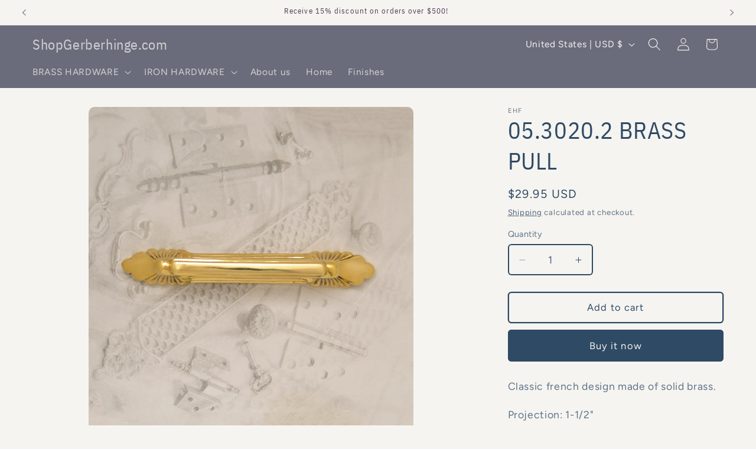

--- FILE ---
content_type: text/html; charset=utf-8
request_url: https://shopgerberhinge.com/products/copy-of-05-223-2-brass-ring-pull
body_size: 42188
content:
<!doctype html>
<html class="js" lang="en">
  <head>
    <meta charset="utf-8">
    <meta http-equiv="X-UA-Compatible" content="IE=edge">
    <meta name="viewport" content="width=device-width,initial-scale=1">
    <meta name="theme-color" content="">
    <link rel="canonical" href="https://shopgerberhinge.com/products/copy-of-05-223-2-brass-ring-pull"><link rel="preconnect" href="https://fonts.shopifycdn.com" crossorigin><title>
      05.3020.2 BRASS PULL
 &ndash; ShopGerberhinge.com</title>

    
      <meta name="description" content="Classic french design made of solid brass. Projection: 1-1/2&quot; Available in 4 finishes. Supplied with 1&quot; machine screws for 3/4&quot; thick cabinets. All brass finishes are living finishes, these finishes will age over time.">
    

    

<meta property="og:site_name" content="ShopGerberhinge.com">
<meta property="og:url" content="https://shopgerberhinge.com/products/copy-of-05-223-2-brass-ring-pull">
<meta property="og:title" content="05.3020.2 BRASS PULL">
<meta property="og:type" content="product">
<meta property="og:description" content="Classic french design made of solid brass. Projection: 1-1/2&quot; Available in 4 finishes. Supplied with 1&quot; machine screws for 3/4&quot; thick cabinets. All brass finishes are living finishes, these finishes will age over time."><meta property="og:image" content="http://shopgerberhinge.com/cdn/shop/products/05.3024WEB2_f9155cbb-2b69-436b-a868-e5a4e63fcd41.jpg?v=1623178927">
  <meta property="og:image:secure_url" content="https://shopgerberhinge.com/cdn/shop/products/05.3024WEB2_f9155cbb-2b69-436b-a868-e5a4e63fcd41.jpg?v=1623178927">
  <meta property="og:image:width" content="4000">
  <meta property="og:image:height" content="4000"><meta property="og:price:amount" content="29.95">
  <meta property="og:price:currency" content="USD"><meta name="twitter:card" content="summary_large_image">
<meta name="twitter:title" content="05.3020.2 BRASS PULL">
<meta name="twitter:description" content="Classic french design made of solid brass. Projection: 1-1/2&quot; Available in 4 finishes. Supplied with 1&quot; machine screws for 3/4&quot; thick cabinets. All brass finishes are living finishes, these finishes will age over time.">


    <script src="//shopgerberhinge.com/cdn/shop/t/4/assets/constants.js?v=132983761750457495441758400578" defer="defer"></script>
    <script src="//shopgerberhinge.com/cdn/shop/t/4/assets/pubsub.js?v=25310214064522200911758400579" defer="defer"></script>
    <script src="//shopgerberhinge.com/cdn/shop/t/4/assets/global.js?v=7301445359237545521758400578" defer="defer"></script>
    <script src="//shopgerberhinge.com/cdn/shop/t/4/assets/details-disclosure.js?v=13653116266235556501758400578" defer="defer"></script>
    <script src="//shopgerberhinge.com/cdn/shop/t/4/assets/details-modal.js?v=25581673532751508451758400578" defer="defer"></script>
    <script src="//shopgerberhinge.com/cdn/shop/t/4/assets/search-form.js?v=133129549252120666541758400579" defer="defer"></script><script>window.performance && window.performance.mark && window.performance.mark('shopify.content_for_header.start');</script><meta name="google-site-verification" content="vY0_fUAX2nQV_-GAPq63B0TuJmlBch3MtqND7KAYlWM">
<meta id="shopify-digital-wallet" name="shopify-digital-wallet" content="/13419403/digital_wallets/dialog">
<link rel="alternate" type="application/json+oembed" href="https://shopgerberhinge.com/products/copy-of-05-223-2-brass-ring-pull.oembed">
<script async="async" src="/checkouts/internal/preloads.js?locale=en-US"></script>
<script id="shopify-features" type="application/json">{"accessToken":"d01dcd1b04667d2d24b09f679e435627","betas":["rich-media-storefront-analytics"],"domain":"shopgerberhinge.com","predictiveSearch":true,"shopId":13419403,"locale":"en"}</script>
<script>var Shopify = Shopify || {};
Shopify.shop = "chateau-hardware.myshopify.com";
Shopify.locale = "en";
Shopify.currency = {"active":"USD","rate":"1.0"};
Shopify.country = "US";
Shopify.theme = {"name":"Feather","id":148731723954,"schema_name":"Dawn","schema_version":"15.4.1","theme_store_id":887,"role":"main"};
Shopify.theme.handle = "null";
Shopify.theme.style = {"id":null,"handle":null};
Shopify.cdnHost = "shopgerberhinge.com/cdn";
Shopify.routes = Shopify.routes || {};
Shopify.routes.root = "/";</script>
<script type="module">!function(o){(o.Shopify=o.Shopify||{}).modules=!0}(window);</script>
<script>!function(o){function n(){var o=[];function n(){o.push(Array.prototype.slice.apply(arguments))}return n.q=o,n}var t=o.Shopify=o.Shopify||{};t.loadFeatures=n(),t.autoloadFeatures=n()}(window);</script>
<script id="shop-js-analytics" type="application/json">{"pageType":"product"}</script>
<script defer="defer" async type="module" src="//shopgerberhinge.com/cdn/shopifycloud/shop-js/modules/v2/client.init-shop-cart-sync_BT-GjEfc.en.esm.js"></script>
<script defer="defer" async type="module" src="//shopgerberhinge.com/cdn/shopifycloud/shop-js/modules/v2/chunk.common_D58fp_Oc.esm.js"></script>
<script defer="defer" async type="module" src="//shopgerberhinge.com/cdn/shopifycloud/shop-js/modules/v2/chunk.modal_xMitdFEc.esm.js"></script>
<script type="module">
  await import("//shopgerberhinge.com/cdn/shopifycloud/shop-js/modules/v2/client.init-shop-cart-sync_BT-GjEfc.en.esm.js");
await import("//shopgerberhinge.com/cdn/shopifycloud/shop-js/modules/v2/chunk.common_D58fp_Oc.esm.js");
await import("//shopgerberhinge.com/cdn/shopifycloud/shop-js/modules/v2/chunk.modal_xMitdFEc.esm.js");

  window.Shopify.SignInWithShop?.initShopCartSync?.({"fedCMEnabled":true,"windoidEnabled":true});

</script>
<script id="__st">var __st={"a":13419403,"offset":-28800,"reqid":"6129aa63-f5f0-4d60-84c5-ff30d35a5416-1769047113","pageurl":"shopgerberhinge.com\/products\/copy-of-05-223-2-brass-ring-pull","u":"9e64c0931128","p":"product","rtyp":"product","rid":6805818867890};</script>
<script>window.ShopifyPaypalV4VisibilityTracking = true;</script>
<script id="captcha-bootstrap">!function(){'use strict';const t='contact',e='account',n='new_comment',o=[[t,t],['blogs',n],['comments',n],[t,'customer']],c=[[e,'customer_login'],[e,'guest_login'],[e,'recover_customer_password'],[e,'create_customer']],r=t=>t.map((([t,e])=>`form[action*='/${t}']:not([data-nocaptcha='true']) input[name='form_type'][value='${e}']`)).join(','),a=t=>()=>t?[...document.querySelectorAll(t)].map((t=>t.form)):[];function s(){const t=[...o],e=r(t);return a(e)}const i='password',u='form_key',d=['recaptcha-v3-token','g-recaptcha-response','h-captcha-response',i],f=()=>{try{return window.sessionStorage}catch{return}},m='__shopify_v',_=t=>t.elements[u];function p(t,e,n=!1){try{const o=window.sessionStorage,c=JSON.parse(o.getItem(e)),{data:r}=function(t){const{data:e,action:n}=t;return t[m]||n?{data:e,action:n}:{data:t,action:n}}(c);for(const[e,n]of Object.entries(r))t.elements[e]&&(t.elements[e].value=n);n&&o.removeItem(e)}catch(o){console.error('form repopulation failed',{error:o})}}const l='form_type',E='cptcha';function T(t){t.dataset[E]=!0}const w=window,h=w.document,L='Shopify',v='ce_forms',y='captcha';let A=!1;((t,e)=>{const n=(g='f06e6c50-85a8-45c8-87d0-21a2b65856fe',I='https://cdn.shopify.com/shopifycloud/storefront-forms-hcaptcha/ce_storefront_forms_captcha_hcaptcha.v1.5.2.iife.js',D={infoText:'Protected by hCaptcha',privacyText:'Privacy',termsText:'Terms'},(t,e,n)=>{const o=w[L][v],c=o.bindForm;if(c)return c(t,g,e,D).then(n);var r;o.q.push([[t,g,e,D],n]),r=I,A||(h.body.append(Object.assign(h.createElement('script'),{id:'captcha-provider',async:!0,src:r})),A=!0)});var g,I,D;w[L]=w[L]||{},w[L][v]=w[L][v]||{},w[L][v].q=[],w[L][y]=w[L][y]||{},w[L][y].protect=function(t,e){n(t,void 0,e),T(t)},Object.freeze(w[L][y]),function(t,e,n,w,h,L){const[v,y,A,g]=function(t,e,n){const i=e?o:[],u=t?c:[],d=[...i,...u],f=r(d),m=r(i),_=r(d.filter((([t,e])=>n.includes(e))));return[a(f),a(m),a(_),s()]}(w,h,L),I=t=>{const e=t.target;return e instanceof HTMLFormElement?e:e&&e.form},D=t=>v().includes(t);t.addEventListener('submit',(t=>{const e=I(t);if(!e)return;const n=D(e)&&!e.dataset.hcaptchaBound&&!e.dataset.recaptchaBound,o=_(e),c=g().includes(e)&&(!o||!o.value);(n||c)&&t.preventDefault(),c&&!n&&(function(t){try{if(!f())return;!function(t){const e=f();if(!e)return;const n=_(t);if(!n)return;const o=n.value;o&&e.removeItem(o)}(t);const e=Array.from(Array(32),(()=>Math.random().toString(36)[2])).join('');!function(t,e){_(t)||t.append(Object.assign(document.createElement('input'),{type:'hidden',name:u})),t.elements[u].value=e}(t,e),function(t,e){const n=f();if(!n)return;const o=[...t.querySelectorAll(`input[type='${i}']`)].map((({name:t})=>t)),c=[...d,...o],r={};for(const[a,s]of new FormData(t).entries())c.includes(a)||(r[a]=s);n.setItem(e,JSON.stringify({[m]:1,action:t.action,data:r}))}(t,e)}catch(e){console.error('failed to persist form',e)}}(e),e.submit())}));const S=(t,e)=>{t&&!t.dataset[E]&&(n(t,e.some((e=>e===t))),T(t))};for(const o of['focusin','change'])t.addEventListener(o,(t=>{const e=I(t);D(e)&&S(e,y())}));const B=e.get('form_key'),M=e.get(l),P=B&&M;t.addEventListener('DOMContentLoaded',(()=>{const t=y();if(P)for(const e of t)e.elements[l].value===M&&p(e,B);[...new Set([...A(),...v().filter((t=>'true'===t.dataset.shopifyCaptcha))])].forEach((e=>S(e,t)))}))}(h,new URLSearchParams(w.location.search),n,t,e,['guest_login'])})(!0,!1)}();</script>
<script integrity="sha256-4kQ18oKyAcykRKYeNunJcIwy7WH5gtpwJnB7kiuLZ1E=" data-source-attribution="shopify.loadfeatures" defer="defer" src="//shopgerberhinge.com/cdn/shopifycloud/storefront/assets/storefront/load_feature-a0a9edcb.js" crossorigin="anonymous"></script>
<script data-source-attribution="shopify.dynamic_checkout.dynamic.init">var Shopify=Shopify||{};Shopify.PaymentButton=Shopify.PaymentButton||{isStorefrontPortableWallets:!0,init:function(){window.Shopify.PaymentButton.init=function(){};var t=document.createElement("script");t.src="https://shopgerberhinge.com/cdn/shopifycloud/portable-wallets/latest/portable-wallets.en.js",t.type="module",document.head.appendChild(t)}};
</script>
<script data-source-attribution="shopify.dynamic_checkout.buyer_consent">
  function portableWalletsHideBuyerConsent(e){var t=document.getElementById("shopify-buyer-consent"),n=document.getElementById("shopify-subscription-policy-button");t&&n&&(t.classList.add("hidden"),t.setAttribute("aria-hidden","true"),n.removeEventListener("click",e))}function portableWalletsShowBuyerConsent(e){var t=document.getElementById("shopify-buyer-consent"),n=document.getElementById("shopify-subscription-policy-button");t&&n&&(t.classList.remove("hidden"),t.removeAttribute("aria-hidden"),n.addEventListener("click",e))}window.Shopify?.PaymentButton&&(window.Shopify.PaymentButton.hideBuyerConsent=portableWalletsHideBuyerConsent,window.Shopify.PaymentButton.showBuyerConsent=portableWalletsShowBuyerConsent);
</script>
<script>
  function portableWalletsCleanup(e){e&&e.src&&console.error("Failed to load portable wallets script "+e.src);var t=document.querySelectorAll("shopify-accelerated-checkout .shopify-payment-button__skeleton, shopify-accelerated-checkout-cart .wallet-cart-button__skeleton"),e=document.getElementById("shopify-buyer-consent");for(let e=0;e<t.length;e++)t[e].remove();e&&e.remove()}function portableWalletsNotLoadedAsModule(e){e instanceof ErrorEvent&&"string"==typeof e.message&&e.message.includes("import.meta")&&"string"==typeof e.filename&&e.filename.includes("portable-wallets")&&(window.removeEventListener("error",portableWalletsNotLoadedAsModule),window.Shopify.PaymentButton.failedToLoad=e,"loading"===document.readyState?document.addEventListener("DOMContentLoaded",window.Shopify.PaymentButton.init):window.Shopify.PaymentButton.init())}window.addEventListener("error",portableWalletsNotLoadedAsModule);
</script>

<script type="module" src="https://shopgerberhinge.com/cdn/shopifycloud/portable-wallets/latest/portable-wallets.en.js" onError="portableWalletsCleanup(this)" crossorigin="anonymous"></script>
<script nomodule>
  document.addEventListener("DOMContentLoaded", portableWalletsCleanup);
</script>

<link id="shopify-accelerated-checkout-styles" rel="stylesheet" media="screen" href="https://shopgerberhinge.com/cdn/shopifycloud/portable-wallets/latest/accelerated-checkout-backwards-compat.css" crossorigin="anonymous">
<style id="shopify-accelerated-checkout-cart">
        #shopify-buyer-consent {
  margin-top: 1em;
  display: inline-block;
  width: 100%;
}

#shopify-buyer-consent.hidden {
  display: none;
}

#shopify-subscription-policy-button {
  background: none;
  border: none;
  padding: 0;
  text-decoration: underline;
  font-size: inherit;
  cursor: pointer;
}

#shopify-subscription-policy-button::before {
  box-shadow: none;
}

      </style>
<script id="sections-script" data-sections="header" defer="defer" src="//shopgerberhinge.com/cdn/shop/t/4/compiled_assets/scripts.js?v=269"></script>
<script>window.performance && window.performance.mark && window.performance.mark('shopify.content_for_header.end');</script>


    <style data-shopify>
      @font-face {
  font-family: Figtree;
  font-weight: 400;
  font-style: normal;
  font-display: swap;
  src: url("//shopgerberhinge.com/cdn/fonts/figtree/figtree_n4.3c0838aba1701047e60be6a99a1b0a40ce9b8419.woff2") format("woff2"),
       url("//shopgerberhinge.com/cdn/fonts/figtree/figtree_n4.c0575d1db21fc3821f17fd6617d3dee552312137.woff") format("woff");
}

      @font-face {
  font-family: Figtree;
  font-weight: 700;
  font-style: normal;
  font-display: swap;
  src: url("//shopgerberhinge.com/cdn/fonts/figtree/figtree_n7.2fd9bfe01586148e644724096c9d75e8c7a90e55.woff2") format("woff2"),
       url("//shopgerberhinge.com/cdn/fonts/figtree/figtree_n7.ea05de92d862f9594794ab281c4c3a67501ef5fc.woff") format("woff");
}

      @font-face {
  font-family: Figtree;
  font-weight: 400;
  font-style: italic;
  font-display: swap;
  src: url("//shopgerberhinge.com/cdn/fonts/figtree/figtree_i4.89f7a4275c064845c304a4cf8a4a586060656db2.woff2") format("woff2"),
       url("//shopgerberhinge.com/cdn/fonts/figtree/figtree_i4.6f955aaaafc55a22ffc1f32ecf3756859a5ad3e2.woff") format("woff");
}

      @font-face {
  font-family: Figtree;
  font-weight: 700;
  font-style: italic;
  font-display: swap;
  src: url("//shopgerberhinge.com/cdn/fonts/figtree/figtree_i7.06add7096a6f2ab742e09ec7e498115904eda1fe.woff2") format("woff2"),
       url("//shopgerberhinge.com/cdn/fonts/figtree/figtree_i7.ee584b5fcaccdbb5518c0228158941f8df81b101.woff") format("woff");
}

      @font-face {
  font-family: "IBM Plex Sans Condensed";
  font-weight: 400;
  font-style: normal;
  font-display: swap;
  src: url("//shopgerberhinge.com/cdn/fonts/ibm_plex_sans_condensed/ibmplexsanscondensed_n4.790738938eeb0aeba221c5864f783eacb01700ea.woff2") format("woff2"),
       url("//shopgerberhinge.com/cdn/fonts/ibm_plex_sans_condensed/ibmplexsanscondensed_n4.62f396be957a8091eea35827b7ff42250a55d22d.woff") format("woff");
}


      
        :root,
        .color-background-1 {
          --color-background: 245,244,240;
        
          --gradient-background: #f5f4f0;
        

        

        --color-foreground: 83,58,89;
        --color-background-contrast: 194,188,163;
        --color-shadow: 18,18,18;
        --color-button: 83,58,89;
        --color-button-text: 245,244,240;
        --color-secondary-button: 245,244,240;
        --color-secondary-button-text: 83,58,89;
        --color-link: 83,58,89;
        --color-badge-foreground: 83,58,89;
        --color-badge-background: 245,244,240;
        --color-badge-border: 83,58,89;
        --payment-terms-background-color: rgb(245 244 240);
      }
      
        
        .color-background-2 {
          --color-background: 47,74,101;
        
          --gradient-background: #2f4a65;
        

        

        --color-foreground: 245,244,240;
        --color-background-contrast: 7,10,14;
        --color-shadow: 18,18,18;
        --color-button: 245,244,240;
        --color-button-text: 47,74,101;
        --color-secondary-button: 47,74,101;
        --color-secondary-button-text: 245,244,240;
        --color-link: 245,244,240;
        --color-badge-foreground: 245,244,240;
        --color-badge-background: 47,74,101;
        --color-badge-border: 245,244,240;
        --payment-terms-background-color: rgb(47 74 101);
      }
      
        
        .color-inverse {
          --color-background: 106,108,124;
        
          --gradient-background: #6a6c7c;
        

        

        --color-foreground: 245,244,240;
        --color-background-contrast: 47,48,55;
        --color-shadow: 18,18,18;
        --color-button: 245,244,240;
        --color-button-text: 106,108,124;
        --color-secondary-button: 106,108,124;
        --color-secondary-button-text: 245,244,240;
        --color-link: 245,244,240;
        --color-badge-foreground: 245,244,240;
        --color-badge-background: 106,108,124;
        --color-badge-border: 245,244,240;
        --payment-terms-background-color: rgb(106 108 124);
      }
      
        
        .color-accent-1 {
          --color-background: 245,244,240;
        
          --gradient-background: #f5f4f0;
        

        

        --color-foreground: 47,74,101;
        --color-background-contrast: 194,188,163;
        --color-shadow: 18,18,18;
        --color-button: 47,74,101;
        --color-button-text: 245,244,240;
        --color-secondary-button: 245,244,240;
        --color-secondary-button-text: 47,74,101;
        --color-link: 47,74,101;
        --color-badge-foreground: 47,74,101;
        --color-badge-background: 245,244,240;
        --color-badge-border: 47,74,101;
        --payment-terms-background-color: rgb(245 244 240);
      }
      
        
        .color-accent-2 {
          --color-background: 106,108,124;
        
          --gradient-background: #6a6c7c;
        

        

        --color-foreground: 245,244,240;
        --color-background-contrast: 47,48,55;
        --color-shadow: 18,18,18;
        --color-button: 245,244,240;
        --color-button-text: 106,108,124;
        --color-secondary-button: 106,108,124;
        --color-secondary-button-text: 245,244,240;
        --color-link: 245,244,240;
        --color-badge-foreground: 245,244,240;
        --color-badge-background: 106,108,124;
        --color-badge-border: 245,244,240;
        --payment-terms-background-color: rgb(106 108 124);
      }
      
        
        .color-accent-3 {
          --color-background: 245,244,240;
        
          --gradient-background: #f5f4f0;
        

        

        --color-foreground: 23,46,70;
        --color-background-contrast: 194,188,163;
        --color-shadow: 18,18,18;
        --color-button: 23,46,70;
        --color-button-text: 245,244,240;
        --color-secondary-button: 245,244,240;
        --color-secondary-button-text: 23,46,70;
        --color-link: 23,46,70;
        --color-badge-foreground: 23,46,70;
        --color-badge-background: 245,244,240;
        --color-badge-border: 23,46,70;
        --payment-terms-background-color: rgb(245 244 240);
      }
      
        
        .color-scheme-eacd0d05-0763-4726-94ae-54aa37a8d408 {
          --color-background: 245,244,240;
        
          --gradient-background: linear-gradient(180deg, rgba(189, 255, 49, 1), rgba(160, 255, 59, 1) 13.309%, rgba(249, 32, 32, 1) 100%);
        

        

        --color-foreground: 83,58,89;
        --color-background-contrast: 194,188,163;
        --color-shadow: 18,18,18;
        --color-button: 83,58,89;
        --color-button-text: 245,244,240;
        --color-secondary-button: 245,244,240;
        --color-secondary-button-text: 83,58,89;
        --color-link: 83,58,89;
        --color-badge-foreground: 83,58,89;
        --color-badge-background: 245,244,240;
        --color-badge-border: 83,58,89;
        --payment-terms-background-color: rgb(245 244 240);
      }
      

      body, .color-background-1, .color-background-2, .color-inverse, .color-accent-1, .color-accent-2, .color-accent-3, .color-scheme-eacd0d05-0763-4726-94ae-54aa37a8d408 {
        color: rgba(var(--color-foreground), 0.75);
        background-color: rgb(var(--color-background));
      }

      :root {
        --font-body-family: Figtree, sans-serif;
        --font-body-style: normal;
        --font-body-weight: 400;
        --font-body-weight-bold: 700;

        --font-heading-family: "IBM Plex Sans Condensed", sans-serif;
        --font-heading-style: normal;
        --font-heading-weight: 400;

        --font-body-scale: 1.1;
        --font-heading-scale: 0.9090909090909091;

        --media-padding: px;
        --media-border-opacity: 1.0;
        --media-border-width: 0px;
        --media-radius: 10px;
        --media-shadow-opacity: 0.0;
        --media-shadow-horizontal-offset: 0px;
        --media-shadow-vertical-offset: 4px;
        --media-shadow-blur-radius: 5px;
        --media-shadow-visible: 0;

        --page-width: 160rem;
        --page-width-margin: 0rem;

        --product-card-image-padding: 0.0rem;
        --product-card-corner-radius: 0.4rem;
        --product-card-text-alignment: center;
        --product-card-border-width: 0.0rem;
        --product-card-border-opacity: 1.0;
        --product-card-shadow-opacity: 0.0;
        --product-card-shadow-visible: 0;
        --product-card-shadow-horizontal-offset: 0.0rem;
        --product-card-shadow-vertical-offset: 0.4rem;
        --product-card-shadow-blur-radius: 0.5rem;

        --collection-card-image-padding: 0.0rem;
        --collection-card-corner-radius: 0.4rem;
        --collection-card-text-alignment: left;
        --collection-card-border-width: 0.0rem;
        --collection-card-border-opacity: 1.0;
        --collection-card-shadow-opacity: 0.1;
        --collection-card-shadow-visible: 1;
        --collection-card-shadow-horizontal-offset: 0.0rem;
        --collection-card-shadow-vertical-offset: 0.0rem;
        --collection-card-shadow-blur-radius: 0.0rem;

        --blog-card-image-padding: 0.0rem;
        --blog-card-corner-radius: 1.0rem;
        --blog-card-text-alignment: left;
        --blog-card-border-width: 0.0rem;
        --blog-card-border-opacity: 1.0;
        --blog-card-shadow-opacity: 0.1;
        --blog-card-shadow-visible: 1;
        --blog-card-shadow-horizontal-offset: 0.0rem;
        --blog-card-shadow-vertical-offset: 0.0rem;
        --blog-card-shadow-blur-radius: 0.0rem;

        --badge-corner-radius: 4.0rem;

        --popup-border-width: 1px;
        --popup-border-opacity: 0.1;
        --popup-corner-radius: 0px;
        --popup-shadow-opacity: 0.0;
        --popup-shadow-horizontal-offset: 0px;
        --popup-shadow-vertical-offset: 4px;
        --popup-shadow-blur-radius: 5px;

        --drawer-border-width: 1px;
        --drawer-border-opacity: 0.1;
        --drawer-shadow-opacity: 0.0;
        --drawer-shadow-horizontal-offset: 0px;
        --drawer-shadow-vertical-offset: 4px;
        --drawer-shadow-blur-radius: 5px;

        --spacing-sections-desktop: 0px;
        --spacing-sections-mobile: 0px;

        --grid-desktop-vertical-spacing: 16px;
        --grid-desktop-horizontal-spacing: 40px;
        --grid-mobile-vertical-spacing: 8px;
        --grid-mobile-horizontal-spacing: 20px;

        --text-boxes-border-opacity: 1.0;
        --text-boxes-border-width: 0px;
        --text-boxes-radius: 10px;
        --text-boxes-shadow-opacity: 0.0;
        --text-boxes-shadow-visible: 0;
        --text-boxes-shadow-horizontal-offset: 0px;
        --text-boxes-shadow-vertical-offset: 4px;
        --text-boxes-shadow-blur-radius: 5px;

        --buttons-radius: 4px;
        --buttons-radius-outset: 6px;
        --buttons-border-width: 2px;
        --buttons-border-opacity: 1.0;
        --buttons-shadow-opacity: 0.0;
        --buttons-shadow-visible: 0;
        --buttons-shadow-horizontal-offset: 0px;
        --buttons-shadow-vertical-offset: 4px;
        --buttons-shadow-blur-radius: 5px;
        --buttons-border-offset: 0.3px;

        --inputs-radius: 4px;
        --inputs-border-width: 2px;
        --inputs-border-opacity: 1.0;
        --inputs-shadow-opacity: 0.0;
        --inputs-shadow-horizontal-offset: 0px;
        --inputs-margin-offset: 0px;
        --inputs-shadow-vertical-offset: 4px;
        --inputs-shadow-blur-radius: 5px;
        --inputs-radius-outset: 6px;

        --variant-pills-radius: 40px;
        --variant-pills-border-width: 1px;
        --variant-pills-border-opacity: 0.55;
        --variant-pills-shadow-opacity: 0.0;
        --variant-pills-shadow-horizontal-offset: 0px;
        --variant-pills-shadow-vertical-offset: 4px;
        --variant-pills-shadow-blur-radius: 5px;
      }

      *,
      *::before,
      *::after {
        box-sizing: inherit;
      }

      html {
        box-sizing: border-box;
        font-size: calc(var(--font-body-scale) * 62.5%);
        height: 100%;
      }

      body {
        display: grid;
        grid-template-rows: auto auto 1fr auto;
        grid-template-columns: 100%;
        min-height: 100%;
        margin: 0;
        font-size: 1.5rem;
        letter-spacing: 0.06rem;
        line-height: calc(1 + 0.8 / var(--font-body-scale));
        font-family: var(--font-body-family);
        font-style: var(--font-body-style);
        font-weight: var(--font-body-weight);
      }

      @media screen and (min-width: 750px) {
        body {
          font-size: 1.6rem;
        }
      }
    </style>

    <link href="//shopgerberhinge.com/cdn/shop/t/4/assets/base.css?v=159841507637079171801758400577" rel="stylesheet" type="text/css" media="all" />
    <link rel="stylesheet" href="//shopgerberhinge.com/cdn/shop/t/4/assets/component-cart-items.css?v=13033300910818915211758400577" media="print" onload="this.media='all'">
      <link rel="preload" as="font" href="//shopgerberhinge.com/cdn/fonts/figtree/figtree_n4.3c0838aba1701047e60be6a99a1b0a40ce9b8419.woff2" type="font/woff2" crossorigin>
      

      <link rel="preload" as="font" href="//shopgerberhinge.com/cdn/fonts/ibm_plex_sans_condensed/ibmplexsanscondensed_n4.790738938eeb0aeba221c5864f783eacb01700ea.woff2" type="font/woff2" crossorigin>
      
<link href="//shopgerberhinge.com/cdn/shop/t/4/assets/component-localization-form.css?v=170315343355214948141758400577" rel="stylesheet" type="text/css" media="all" />
      <script src="//shopgerberhinge.com/cdn/shop/t/4/assets/localization-form.js?v=144176611646395275351758400578" defer="defer"></script><link
        rel="stylesheet"
        href="//shopgerberhinge.com/cdn/shop/t/4/assets/component-predictive-search.css?v=118923337488134913561758400577"
        media="print"
        onload="this.media='all'"
      ><script>
      if (Shopify.designMode) {
        document.documentElement.classList.add('shopify-design-mode');
      }
    </script>
  <script src="https://cdn.shopify.com/extensions/019bde97-a6f8-7700-a29a-355164148025/globo-color-swatch-214/assets/globoswatch.js" type="text/javascript" defer="defer"></script>
<link href="https://monorail-edge.shopifysvc.com" rel="dns-prefetch">
<script>(function(){if ("sendBeacon" in navigator && "performance" in window) {try {var session_token_from_headers = performance.getEntriesByType('navigation')[0].serverTiming.find(x => x.name == '_s').description;} catch {var session_token_from_headers = undefined;}var session_cookie_matches = document.cookie.match(/_shopify_s=([^;]*)/);var session_token_from_cookie = session_cookie_matches && session_cookie_matches.length === 2 ? session_cookie_matches[1] : "";var session_token = session_token_from_headers || session_token_from_cookie || "";function handle_abandonment_event(e) {var entries = performance.getEntries().filter(function(entry) {return /monorail-edge.shopifysvc.com/.test(entry.name);});if (!window.abandonment_tracked && entries.length === 0) {window.abandonment_tracked = true;var currentMs = Date.now();var navigation_start = performance.timing.navigationStart;var payload = {shop_id: 13419403,url: window.location.href,navigation_start,duration: currentMs - navigation_start,session_token,page_type: "product"};window.navigator.sendBeacon("https://monorail-edge.shopifysvc.com/v1/produce", JSON.stringify({schema_id: "online_store_buyer_site_abandonment/1.1",payload: payload,metadata: {event_created_at_ms: currentMs,event_sent_at_ms: currentMs}}));}}window.addEventListener('pagehide', handle_abandonment_event);}}());</script>
<script id="web-pixels-manager-setup">(function e(e,d,r,n,o){if(void 0===o&&(o={}),!Boolean(null===(a=null===(i=window.Shopify)||void 0===i?void 0:i.analytics)||void 0===a?void 0:a.replayQueue)){var i,a;window.Shopify=window.Shopify||{};var t=window.Shopify;t.analytics=t.analytics||{};var s=t.analytics;s.replayQueue=[],s.publish=function(e,d,r){return s.replayQueue.push([e,d,r]),!0};try{self.performance.mark("wpm:start")}catch(e){}var l=function(){var e={modern:/Edge?\/(1{2}[4-9]|1[2-9]\d|[2-9]\d{2}|\d{4,})\.\d+(\.\d+|)|Firefox\/(1{2}[4-9]|1[2-9]\d|[2-9]\d{2}|\d{4,})\.\d+(\.\d+|)|Chrom(ium|e)\/(9{2}|\d{3,})\.\d+(\.\d+|)|(Maci|X1{2}).+ Version\/(15\.\d+|(1[6-9]|[2-9]\d|\d{3,})\.\d+)([,.]\d+|)( \(\w+\)|)( Mobile\/\w+|) Safari\/|Chrome.+OPR\/(9{2}|\d{3,})\.\d+\.\d+|(CPU[ +]OS|iPhone[ +]OS|CPU[ +]iPhone|CPU IPhone OS|CPU iPad OS)[ +]+(15[._]\d+|(1[6-9]|[2-9]\d|\d{3,})[._]\d+)([._]\d+|)|Android:?[ /-](13[3-9]|1[4-9]\d|[2-9]\d{2}|\d{4,})(\.\d+|)(\.\d+|)|Android.+Firefox\/(13[5-9]|1[4-9]\d|[2-9]\d{2}|\d{4,})\.\d+(\.\d+|)|Android.+Chrom(ium|e)\/(13[3-9]|1[4-9]\d|[2-9]\d{2}|\d{4,})\.\d+(\.\d+|)|SamsungBrowser\/([2-9]\d|\d{3,})\.\d+/,legacy:/Edge?\/(1[6-9]|[2-9]\d|\d{3,})\.\d+(\.\d+|)|Firefox\/(5[4-9]|[6-9]\d|\d{3,})\.\d+(\.\d+|)|Chrom(ium|e)\/(5[1-9]|[6-9]\d|\d{3,})\.\d+(\.\d+|)([\d.]+$|.*Safari\/(?![\d.]+ Edge\/[\d.]+$))|(Maci|X1{2}).+ Version\/(10\.\d+|(1[1-9]|[2-9]\d|\d{3,})\.\d+)([,.]\d+|)( \(\w+\)|)( Mobile\/\w+|) Safari\/|Chrome.+OPR\/(3[89]|[4-9]\d|\d{3,})\.\d+\.\d+|(CPU[ +]OS|iPhone[ +]OS|CPU[ +]iPhone|CPU IPhone OS|CPU iPad OS)[ +]+(10[._]\d+|(1[1-9]|[2-9]\d|\d{3,})[._]\d+)([._]\d+|)|Android:?[ /-](13[3-9]|1[4-9]\d|[2-9]\d{2}|\d{4,})(\.\d+|)(\.\d+|)|Mobile Safari.+OPR\/([89]\d|\d{3,})\.\d+\.\d+|Android.+Firefox\/(13[5-9]|1[4-9]\d|[2-9]\d{2}|\d{4,})\.\d+(\.\d+|)|Android.+Chrom(ium|e)\/(13[3-9]|1[4-9]\d|[2-9]\d{2}|\d{4,})\.\d+(\.\d+|)|Android.+(UC? ?Browser|UCWEB|U3)[ /]?(15\.([5-9]|\d{2,})|(1[6-9]|[2-9]\d|\d{3,})\.\d+)\.\d+|SamsungBrowser\/(5\.\d+|([6-9]|\d{2,})\.\d+)|Android.+MQ{2}Browser\/(14(\.(9|\d{2,})|)|(1[5-9]|[2-9]\d|\d{3,})(\.\d+|))(\.\d+|)|K[Aa][Ii]OS\/(3\.\d+|([4-9]|\d{2,})\.\d+)(\.\d+|)/},d=e.modern,r=e.legacy,n=navigator.userAgent;return n.match(d)?"modern":n.match(r)?"legacy":"unknown"}(),u="modern"===l?"modern":"legacy",c=(null!=n?n:{modern:"",legacy:""})[u],f=function(e){return[e.baseUrl,"/wpm","/b",e.hashVersion,"modern"===e.buildTarget?"m":"l",".js"].join("")}({baseUrl:d,hashVersion:r,buildTarget:u}),m=function(e){var d=e.version,r=e.bundleTarget,n=e.surface,o=e.pageUrl,i=e.monorailEndpoint;return{emit:function(e){var a=e.status,t=e.errorMsg,s=(new Date).getTime(),l=JSON.stringify({metadata:{event_sent_at_ms:s},events:[{schema_id:"web_pixels_manager_load/3.1",payload:{version:d,bundle_target:r,page_url:o,status:a,surface:n,error_msg:t},metadata:{event_created_at_ms:s}}]});if(!i)return console&&console.warn&&console.warn("[Web Pixels Manager] No Monorail endpoint provided, skipping logging."),!1;try{return self.navigator.sendBeacon.bind(self.navigator)(i,l)}catch(e){}var u=new XMLHttpRequest;try{return u.open("POST",i,!0),u.setRequestHeader("Content-Type","text/plain"),u.send(l),!0}catch(e){return console&&console.warn&&console.warn("[Web Pixels Manager] Got an unhandled error while logging to Monorail."),!1}}}}({version:r,bundleTarget:l,surface:e.surface,pageUrl:self.location.href,monorailEndpoint:e.monorailEndpoint});try{o.browserTarget=l,function(e){var d=e.src,r=e.async,n=void 0===r||r,o=e.onload,i=e.onerror,a=e.sri,t=e.scriptDataAttributes,s=void 0===t?{}:t,l=document.createElement("script"),u=document.querySelector("head"),c=document.querySelector("body");if(l.async=n,l.src=d,a&&(l.integrity=a,l.crossOrigin="anonymous"),s)for(var f in s)if(Object.prototype.hasOwnProperty.call(s,f))try{l.dataset[f]=s[f]}catch(e){}if(o&&l.addEventListener("load",o),i&&l.addEventListener("error",i),u)u.appendChild(l);else{if(!c)throw new Error("Did not find a head or body element to append the script");c.appendChild(l)}}({src:f,async:!0,onload:function(){if(!function(){var e,d;return Boolean(null===(d=null===(e=window.Shopify)||void 0===e?void 0:e.analytics)||void 0===d?void 0:d.initialized)}()){var d=window.webPixelsManager.init(e)||void 0;if(d){var r=window.Shopify.analytics;r.replayQueue.forEach((function(e){var r=e[0],n=e[1],o=e[2];d.publishCustomEvent(r,n,o)})),r.replayQueue=[],r.publish=d.publishCustomEvent,r.visitor=d.visitor,r.initialized=!0}}},onerror:function(){return m.emit({status:"failed",errorMsg:"".concat(f," has failed to load")})},sri:function(e){var d=/^sha384-[A-Za-z0-9+/=]+$/;return"string"==typeof e&&d.test(e)}(c)?c:"",scriptDataAttributes:o}),m.emit({status:"loading"})}catch(e){m.emit({status:"failed",errorMsg:(null==e?void 0:e.message)||"Unknown error"})}}})({shopId: 13419403,storefrontBaseUrl: "https://shopgerberhinge.com",extensionsBaseUrl: "https://extensions.shopifycdn.com/cdn/shopifycloud/web-pixels-manager",monorailEndpoint: "https://monorail-edge.shopifysvc.com/unstable/produce_batch",surface: "storefront-renderer",enabledBetaFlags: ["2dca8a86"],webPixelsConfigList: [{"id":"473563314","configuration":"{\"config\":\"{\\\"pixel_id\\\":\\\"AW-10857242281\\\",\\\"target_country\\\":\\\"US\\\",\\\"gtag_events\\\":[{\\\"type\\\":\\\"search\\\",\\\"action_label\\\":\\\"AW-10857242281\\\/KoKbCM6S-KIDEKm9kbko\\\"},{\\\"type\\\":\\\"begin_checkout\\\",\\\"action_label\\\":\\\"AW-10857242281\\\/H0cRCMuS-KIDEKm9kbko\\\"},{\\\"type\\\":\\\"view_item\\\",\\\"action_label\\\":[\\\"AW-10857242281\\\/8ITSCMWS-KIDEKm9kbko\\\",\\\"MC-WX0B1YDV9C\\\"]},{\\\"type\\\":\\\"purchase\\\",\\\"action_label\\\":[\\\"AW-10857242281\\\/lhRSCMKS-KIDEKm9kbko\\\",\\\"MC-WX0B1YDV9C\\\"]},{\\\"type\\\":\\\"page_view\\\",\\\"action_label\\\":[\\\"AW-10857242281\\\/A8bhCL-S-KIDEKm9kbko\\\",\\\"MC-WX0B1YDV9C\\\"]},{\\\"type\\\":\\\"add_payment_info\\\",\\\"action_label\\\":\\\"AW-10857242281\\\/sgcVCNGS-KIDEKm9kbko\\\"},{\\\"type\\\":\\\"add_to_cart\\\",\\\"action_label\\\":\\\"AW-10857242281\\\/6AXjCMiS-KIDEKm9kbko\\\"}],\\\"enable_monitoring_mode\\\":false}\"}","eventPayloadVersion":"v1","runtimeContext":"OPEN","scriptVersion":"b2a88bafab3e21179ed38636efcd8a93","type":"APP","apiClientId":1780363,"privacyPurposes":[],"dataSharingAdjustments":{"protectedCustomerApprovalScopes":["read_customer_address","read_customer_email","read_customer_name","read_customer_personal_data","read_customer_phone"]}},{"id":"shopify-app-pixel","configuration":"{}","eventPayloadVersion":"v1","runtimeContext":"STRICT","scriptVersion":"0450","apiClientId":"shopify-pixel","type":"APP","privacyPurposes":["ANALYTICS","MARKETING"]},{"id":"shopify-custom-pixel","eventPayloadVersion":"v1","runtimeContext":"LAX","scriptVersion":"0450","apiClientId":"shopify-pixel","type":"CUSTOM","privacyPurposes":["ANALYTICS","MARKETING"]}],isMerchantRequest: false,initData: {"shop":{"name":"ShopGerberhinge.com","paymentSettings":{"currencyCode":"USD"},"myshopifyDomain":"chateau-hardware.myshopify.com","countryCode":"US","storefrontUrl":"https:\/\/shopgerberhinge.com"},"customer":null,"cart":null,"checkout":null,"productVariants":[{"price":{"amount":29.95,"currencyCode":"USD"},"product":{"title":"05.3020.2 BRASS PULL","vendor":"EHF","id":"6805818867890","untranslatedTitle":"05.3020.2 BRASS PULL","url":"\/products\/copy-of-05-223-2-brass-ring-pull","type":"Brass pull"},"id":"40248121131186","image":{"src":"\/\/shopgerberhinge.com\/cdn\/shop\/products\/05.3024WEB2_f9155cbb-2b69-436b-a868-e5a4e63fcd41.jpg?v=1623178927"},"sku":"","title":"Length: 6-3\/4\" x Width: 3\/4\" \/ Polished Brass","untranslatedTitle":"Length: 6-3\/4\" x Width: 3\/4\" \/ Polished Brass"},{"price":{"amount":35.94,"currencyCode":"USD"},"product":{"title":"05.3020.2 BRASS PULL","vendor":"EHF","id":"6805818867890","untranslatedTitle":"05.3020.2 BRASS PULL","url":"\/products\/copy-of-05-223-2-brass-ring-pull","type":"Brass pull"},"id":"40248121163954","image":{"src":"\/\/shopgerberhinge.com\/cdn\/shop\/products\/05.3024WEB2_f9155cbb-2b69-436b-a868-e5a4e63fcd41.jpg?v=1623178927"},"sku":"","title":"Length: 6-3\/4\" x Width: 3\/4\" \/ Antique Brass","untranslatedTitle":"Length: 6-3\/4\" x Width: 3\/4\" \/ Antique Brass"},{"price":{"amount":35.94,"currencyCode":"USD"},"product":{"title":"05.3020.2 BRASS PULL","vendor":"EHF","id":"6805818867890","untranslatedTitle":"05.3020.2 BRASS PULL","url":"\/products\/copy-of-05-223-2-brass-ring-pull","type":"Brass pull"},"id":"40248121196722","image":{"src":"\/\/shopgerberhinge.com\/cdn\/shop\/products\/05.3024WEB2_f9155cbb-2b69-436b-a868-e5a4e63fcd41.jpg?v=1623178927"},"sku":"","title":"Length: 6-3\/4\" x Width: 3\/4\" \/ Dark Antique Brass","untranslatedTitle":"Length: 6-3\/4\" x Width: 3\/4\" \/ Dark Antique Brass"},{"price":{"amount":35.94,"currencyCode":"USD"},"product":{"title":"05.3020.2 BRASS PULL","vendor":"EHF","id":"6805818867890","untranslatedTitle":"05.3020.2 BRASS PULL","url":"\/products\/copy-of-05-223-2-brass-ring-pull","type":"Brass pull"},"id":"40248121229490","image":{"src":"\/\/shopgerberhinge.com\/cdn\/shop\/products\/05.3024WEB2_f9155cbb-2b69-436b-a868-e5a4e63fcd41.jpg?v=1623178927"},"sku":"","title":"Length: 6-3\/4\" x Width: 3\/4\" \/ Oil Rubbed Bronze","untranslatedTitle":"Length: 6-3\/4\" x Width: 3\/4\" \/ Oil Rubbed Bronze"}],"purchasingCompany":null},},"https://shopgerberhinge.com/cdn","fcfee988w5aeb613cpc8e4bc33m6693e112",{"modern":"","legacy":""},{"shopId":"13419403","storefrontBaseUrl":"https:\/\/shopgerberhinge.com","extensionBaseUrl":"https:\/\/extensions.shopifycdn.com\/cdn\/shopifycloud\/web-pixels-manager","surface":"storefront-renderer","enabledBetaFlags":"[\"2dca8a86\"]","isMerchantRequest":"false","hashVersion":"fcfee988w5aeb613cpc8e4bc33m6693e112","publish":"custom","events":"[[\"page_viewed\",{}],[\"product_viewed\",{\"productVariant\":{\"price\":{\"amount\":29.95,\"currencyCode\":\"USD\"},\"product\":{\"title\":\"05.3020.2 BRASS PULL\",\"vendor\":\"EHF\",\"id\":\"6805818867890\",\"untranslatedTitle\":\"05.3020.2 BRASS PULL\",\"url\":\"\/products\/copy-of-05-223-2-brass-ring-pull\",\"type\":\"Brass pull\"},\"id\":\"40248121131186\",\"image\":{\"src\":\"\/\/shopgerberhinge.com\/cdn\/shop\/products\/05.3024WEB2_f9155cbb-2b69-436b-a868-e5a4e63fcd41.jpg?v=1623178927\"},\"sku\":\"\",\"title\":\"Length: 6-3\/4\\\" x Width: 3\/4\\\" \/ Polished Brass\",\"untranslatedTitle\":\"Length: 6-3\/4\\\" x Width: 3\/4\\\" \/ Polished Brass\"}}]]"});</script><script>
  window.ShopifyAnalytics = window.ShopifyAnalytics || {};
  window.ShopifyAnalytics.meta = window.ShopifyAnalytics.meta || {};
  window.ShopifyAnalytics.meta.currency = 'USD';
  var meta = {"product":{"id":6805818867890,"gid":"gid:\/\/shopify\/Product\/6805818867890","vendor":"EHF","type":"Brass pull","handle":"copy-of-05-223-2-brass-ring-pull","variants":[{"id":40248121131186,"price":2995,"name":"05.3020.2 BRASS PULL - Length: 6-3\/4\" x Width: 3\/4\" \/ Polished Brass","public_title":"Length: 6-3\/4\" x Width: 3\/4\" \/ Polished Brass","sku":""},{"id":40248121163954,"price":3594,"name":"05.3020.2 BRASS PULL - Length: 6-3\/4\" x Width: 3\/4\" \/ Antique Brass","public_title":"Length: 6-3\/4\" x Width: 3\/4\" \/ Antique Brass","sku":""},{"id":40248121196722,"price":3594,"name":"05.3020.2 BRASS PULL - Length: 6-3\/4\" x Width: 3\/4\" \/ Dark Antique Brass","public_title":"Length: 6-3\/4\" x Width: 3\/4\" \/ Dark Antique Brass","sku":""},{"id":40248121229490,"price":3594,"name":"05.3020.2 BRASS PULL - Length: 6-3\/4\" x Width: 3\/4\" \/ Oil Rubbed Bronze","public_title":"Length: 6-3\/4\" x Width: 3\/4\" \/ Oil Rubbed Bronze","sku":""}],"remote":false},"page":{"pageType":"product","resourceType":"product","resourceId":6805818867890,"requestId":"6129aa63-f5f0-4d60-84c5-ff30d35a5416-1769047113"}};
  for (var attr in meta) {
    window.ShopifyAnalytics.meta[attr] = meta[attr];
  }
</script>
<script class="analytics">
  (function () {
    var customDocumentWrite = function(content) {
      var jquery = null;

      if (window.jQuery) {
        jquery = window.jQuery;
      } else if (window.Checkout && window.Checkout.$) {
        jquery = window.Checkout.$;
      }

      if (jquery) {
        jquery('body').append(content);
      }
    };

    var hasLoggedConversion = function(token) {
      if (token) {
        return document.cookie.indexOf('loggedConversion=' + token) !== -1;
      }
      return false;
    }

    var setCookieIfConversion = function(token) {
      if (token) {
        var twoMonthsFromNow = new Date(Date.now());
        twoMonthsFromNow.setMonth(twoMonthsFromNow.getMonth() + 2);

        document.cookie = 'loggedConversion=' + token + '; expires=' + twoMonthsFromNow;
      }
    }

    var trekkie = window.ShopifyAnalytics.lib = window.trekkie = window.trekkie || [];
    if (trekkie.integrations) {
      return;
    }
    trekkie.methods = [
      'identify',
      'page',
      'ready',
      'track',
      'trackForm',
      'trackLink'
    ];
    trekkie.factory = function(method) {
      return function() {
        var args = Array.prototype.slice.call(arguments);
        args.unshift(method);
        trekkie.push(args);
        return trekkie;
      };
    };
    for (var i = 0; i < trekkie.methods.length; i++) {
      var key = trekkie.methods[i];
      trekkie[key] = trekkie.factory(key);
    }
    trekkie.load = function(config) {
      trekkie.config = config || {};
      trekkie.config.initialDocumentCookie = document.cookie;
      var first = document.getElementsByTagName('script')[0];
      var script = document.createElement('script');
      script.type = 'text/javascript';
      script.onerror = function(e) {
        var scriptFallback = document.createElement('script');
        scriptFallback.type = 'text/javascript';
        scriptFallback.onerror = function(error) {
                var Monorail = {
      produce: function produce(monorailDomain, schemaId, payload) {
        var currentMs = new Date().getTime();
        var event = {
          schema_id: schemaId,
          payload: payload,
          metadata: {
            event_created_at_ms: currentMs,
            event_sent_at_ms: currentMs
          }
        };
        return Monorail.sendRequest("https://" + monorailDomain + "/v1/produce", JSON.stringify(event));
      },
      sendRequest: function sendRequest(endpointUrl, payload) {
        // Try the sendBeacon API
        if (window && window.navigator && typeof window.navigator.sendBeacon === 'function' && typeof window.Blob === 'function' && !Monorail.isIos12()) {
          var blobData = new window.Blob([payload], {
            type: 'text/plain'
          });

          if (window.navigator.sendBeacon(endpointUrl, blobData)) {
            return true;
          } // sendBeacon was not successful

        } // XHR beacon

        var xhr = new XMLHttpRequest();

        try {
          xhr.open('POST', endpointUrl);
          xhr.setRequestHeader('Content-Type', 'text/plain');
          xhr.send(payload);
        } catch (e) {
          console.log(e);
        }

        return false;
      },
      isIos12: function isIos12() {
        return window.navigator.userAgent.lastIndexOf('iPhone; CPU iPhone OS 12_') !== -1 || window.navigator.userAgent.lastIndexOf('iPad; CPU OS 12_') !== -1;
      }
    };
    Monorail.produce('monorail-edge.shopifysvc.com',
      'trekkie_storefront_load_errors/1.1',
      {shop_id: 13419403,
      theme_id: 148731723954,
      app_name: "storefront",
      context_url: window.location.href,
      source_url: "//shopgerberhinge.com/cdn/s/trekkie.storefront.cd680fe47e6c39ca5d5df5f0a32d569bc48c0f27.min.js"});

        };
        scriptFallback.async = true;
        scriptFallback.src = '//shopgerberhinge.com/cdn/s/trekkie.storefront.cd680fe47e6c39ca5d5df5f0a32d569bc48c0f27.min.js';
        first.parentNode.insertBefore(scriptFallback, first);
      };
      script.async = true;
      script.src = '//shopgerberhinge.com/cdn/s/trekkie.storefront.cd680fe47e6c39ca5d5df5f0a32d569bc48c0f27.min.js';
      first.parentNode.insertBefore(script, first);
    };
    trekkie.load(
      {"Trekkie":{"appName":"storefront","development":false,"defaultAttributes":{"shopId":13419403,"isMerchantRequest":null,"themeId":148731723954,"themeCityHash":"3849219414411428263","contentLanguage":"en","currency":"USD","eventMetadataId":"a56058d3-e1e9-4806-b944-939c2abcb01e"},"isServerSideCookieWritingEnabled":true,"monorailRegion":"shop_domain","enabledBetaFlags":["65f19447"]},"Session Attribution":{},"S2S":{"facebookCapiEnabled":false,"source":"trekkie-storefront-renderer","apiClientId":580111}}
    );

    var loaded = false;
    trekkie.ready(function() {
      if (loaded) return;
      loaded = true;

      window.ShopifyAnalytics.lib = window.trekkie;

      var originalDocumentWrite = document.write;
      document.write = customDocumentWrite;
      try { window.ShopifyAnalytics.merchantGoogleAnalytics.call(this); } catch(error) {};
      document.write = originalDocumentWrite;

      window.ShopifyAnalytics.lib.page(null,{"pageType":"product","resourceType":"product","resourceId":6805818867890,"requestId":"6129aa63-f5f0-4d60-84c5-ff30d35a5416-1769047113","shopifyEmitted":true});

      var match = window.location.pathname.match(/checkouts\/(.+)\/(thank_you|post_purchase)/)
      var token = match? match[1]: undefined;
      if (!hasLoggedConversion(token)) {
        setCookieIfConversion(token);
        window.ShopifyAnalytics.lib.track("Viewed Product",{"currency":"USD","variantId":40248121131186,"productId":6805818867890,"productGid":"gid:\/\/shopify\/Product\/6805818867890","name":"05.3020.2 BRASS PULL - Length: 6-3\/4\" x Width: 3\/4\" \/ Polished Brass","price":"29.95","sku":"","brand":"EHF","variant":"Length: 6-3\/4\" x Width: 3\/4\" \/ Polished Brass","category":"Brass pull","nonInteraction":true,"remote":false},undefined,undefined,{"shopifyEmitted":true});
      window.ShopifyAnalytics.lib.track("monorail:\/\/trekkie_storefront_viewed_product\/1.1",{"currency":"USD","variantId":40248121131186,"productId":6805818867890,"productGid":"gid:\/\/shopify\/Product\/6805818867890","name":"05.3020.2 BRASS PULL - Length: 6-3\/4\" x Width: 3\/4\" \/ Polished Brass","price":"29.95","sku":"","brand":"EHF","variant":"Length: 6-3\/4\" x Width: 3\/4\" \/ Polished Brass","category":"Brass pull","nonInteraction":true,"remote":false,"referer":"https:\/\/shopgerberhinge.com\/products\/copy-of-05-223-2-brass-ring-pull"});
      }
    });


        var eventsListenerScript = document.createElement('script');
        eventsListenerScript.async = true;
        eventsListenerScript.src = "//shopgerberhinge.com/cdn/shopifycloud/storefront/assets/shop_events_listener-3da45d37.js";
        document.getElementsByTagName('head')[0].appendChild(eventsListenerScript);

})();</script>
<script
  defer
  src="https://shopgerberhinge.com/cdn/shopifycloud/perf-kit/shopify-perf-kit-3.0.4.min.js"
  data-application="storefront-renderer"
  data-shop-id="13419403"
  data-render-region="gcp-us-central1"
  data-page-type="product"
  data-theme-instance-id="148731723954"
  data-theme-name="Dawn"
  data-theme-version="15.4.1"
  data-monorail-region="shop_domain"
  data-resource-timing-sampling-rate="10"
  data-shs="true"
  data-shs-beacon="true"
  data-shs-export-with-fetch="true"
  data-shs-logs-sample-rate="1"
  data-shs-beacon-endpoint="https://shopgerberhinge.com/api/collect"
></script>
</head>

  <body class="gradient animate--hover-default">
    <a class="skip-to-content-link button visually-hidden" href="#MainContent">
      Skip to content
    </a><!-- BEGIN sections: header-group -->
<div id="shopify-section-sections--19356146204850__announcement_bar_Dqey6a" class="shopify-section shopify-section-group-header-group announcement-bar-section"><link href="//shopgerberhinge.com/cdn/shop/t/4/assets/component-slideshow.css?v=17933591812325749411758400577" rel="stylesheet" type="text/css" media="all" />
<link href="//shopgerberhinge.com/cdn/shop/t/4/assets/component-slider.css?v=14039311878856620671758400577" rel="stylesheet" type="text/css" media="all" />

  <link href="//shopgerberhinge.com/cdn/shop/t/4/assets/component-list-social.css?v=35792976012981934991758400577" rel="stylesheet" type="text/css" media="all" />


<div
  class="utility-bar color-background-1 gradient utility-bar--bottom-border"
>
  <div class="page-width utility-bar__grid"><slideshow-component
        class="announcement-bar"
        role="region"
        aria-roledescription="Carousel"
        aria-label="Announcement bar"
      >
        <div class="announcement-bar-slider slider-buttons">
          <button
            type="button"
            class="slider-button slider-button--prev"
            name="previous"
            aria-label="Previous announcement"
            aria-controls="Slider-sections--19356146204850__announcement_bar_Dqey6a"
          >
            <span class="svg-wrapper"><svg class="icon icon-caret" viewBox="0 0 10 6"><path fill="currentColor" fill-rule="evenodd" d="M9.354.646a.5.5 0 0 0-.708 0L5 4.293 1.354.646a.5.5 0 0 0-.708.708l4 4a.5.5 0 0 0 .708 0l4-4a.5.5 0 0 0 0-.708" clip-rule="evenodd"/></svg>
</span>
          </button>
          <div
            class="grid grid--1-col slider slider--everywhere"
            id="Slider-sections--19356146204850__announcement_bar_Dqey6a"
            aria-live="polite"
            aria-atomic="true"
            data-autoplay="false"
            data-speed="5"
          ><div
                class="slideshow__slide slider__slide grid__item grid--1-col"
                id="Slide-sections--19356146204850__announcement_bar_Dqey6a-1"
                
                role="group"
                aria-roledescription="Announcement"
                aria-label="1 of 2"
                tabindex="-1"
              >
                <div
                  class="announcement-bar__announcement"
                  role="region"
                  aria-label="Announcement"
                ><p class="announcement-bar__message h5">
                      <span>Receive 15% discount on orders over $500!</span></p></div>
              </div><div
                class="slideshow__slide slider__slide grid__item grid--1-col"
                id="Slide-sections--19356146204850__announcement_bar_Dqey6a-2"
                
                role="group"
                aria-roledescription="Announcement"
                aria-label="2 of 2"
                tabindex="-1"
              >
                <div
                  class="announcement-bar__announcement"
                  role="region"
                  aria-label="Announcement"
                ><p class="announcement-bar__message h5">
                      <span>Welcome to our store</span></p></div>
              </div></div>
          <button
            type="button"
            class="slider-button slider-button--next"
            name="next"
            aria-label="Next announcement"
            aria-controls="Slider-sections--19356146204850__announcement_bar_Dqey6a"
          >
            <span class="svg-wrapper"><svg class="icon icon-caret" viewBox="0 0 10 6"><path fill="currentColor" fill-rule="evenodd" d="M9.354.646a.5.5 0 0 0-.708 0L5 4.293 1.354.646a.5.5 0 0 0-.708.708l4 4a.5.5 0 0 0 .708 0l4-4a.5.5 0 0 0 0-.708" clip-rule="evenodd"/></svg>
</span>
          </button>
        </div>
      </slideshow-component><div class="localization-wrapper">
</div>
  </div>
</div>


</div><div id="shopify-section-sections--19356146204850__header" class="shopify-section shopify-section-group-header-group section-header"><link rel="stylesheet" href="//shopgerberhinge.com/cdn/shop/t/4/assets/component-list-menu.css?v=151968516119678728991758400577" media="print" onload="this.media='all'">
<link rel="stylesheet" href="//shopgerberhinge.com/cdn/shop/t/4/assets/component-search.css?v=165164710990765432851758400577" media="print" onload="this.media='all'">
<link rel="stylesheet" href="//shopgerberhinge.com/cdn/shop/t/4/assets/component-menu-drawer.css?v=147478906057189667651758400577" media="print" onload="this.media='all'">
<link
  rel="stylesheet"
  href="//shopgerberhinge.com/cdn/shop/t/4/assets/component-cart-notification.css?v=54116361853792938221758400577"
  media="print"
  onload="this.media='all'"
><link rel="stylesheet" href="//shopgerberhinge.com/cdn/shop/t/4/assets/component-price.css?v=47596247576480123001758400577" media="print" onload="this.media='all'"><link rel="stylesheet" href="//shopgerberhinge.com/cdn/shop/t/4/assets/component-mega-menu.css?v=10110889665867715061758400577" media="print" onload="this.media='all'"><style>
  header-drawer {
    justify-self: start;
    margin-left: -1.2rem;
  }.scrolled-past-header .header__heading-logo-wrapper {
      width: 75%;
    }@media screen and (min-width: 990px) {
      header-drawer {
        display: none;
      }
    }.menu-drawer-container {
    display: flex;
  }

  .list-menu {
    list-style: none;
    padding: 0;
    margin: 0;
  }

  .list-menu--inline {
    display: inline-flex;
    flex-wrap: wrap;
  }

  summary.list-menu__item {
    padding-right: 2.7rem;
  }

  .list-menu__item {
    display: flex;
    align-items: center;
    line-height: calc(1 + 0.3 / var(--font-body-scale));
  }

  .list-menu__item--link {
    text-decoration: none;
    padding-bottom: 1rem;
    padding-top: 1rem;
    line-height: calc(1 + 0.8 / var(--font-body-scale));
  }

  @media screen and (min-width: 750px) {
    .list-menu__item--link {
      padding-bottom: 0.5rem;
      padding-top: 0.5rem;
    }
  }
</style><style data-shopify>.header {
    padding: 4px 3rem 2px 3rem;
  }

  .section-header {
    position: sticky; /* This is for fixing a Safari z-index issue. PR #2147 */
    margin-bottom: 0px;
  }

  @media screen and (min-width: 750px) {
    .section-header {
      margin-bottom: 0px;
    }
  }

  @media screen and (min-width: 990px) {
    .header {
      padding-top: 8px;
      padding-bottom: 4px;
    }
  }</style><script src="//shopgerberhinge.com/cdn/shop/t/4/assets/cart-notification.js?v=133508293167896966491758400577" defer="defer"></script>

<sticky-header
  
    data-sticky-type="reduce-logo-size"
  
  class="header-wrapper color-inverse gradient"
><header class="header header--top-left header--mobile-left page-width header--has-menu header--has-social header--has-account header--has-localizations">

<header-drawer data-breakpoint="tablet">
  <details id="Details-menu-drawer-container" class="menu-drawer-container">
    <summary
      class="header__icon header__icon--menu header__icon--summary link focus-inset"
      aria-label="Menu"
    >
      <span><svg xmlns="http://www.w3.org/2000/svg" fill="none" class="icon icon-hamburger" viewBox="0 0 18 16"><path fill="currentColor" d="M1 .5a.5.5 0 1 0 0 1h15.71a.5.5 0 0 0 0-1zM.5 8a.5.5 0 0 1 .5-.5h15.71a.5.5 0 0 1 0 1H1A.5.5 0 0 1 .5 8m0 7a.5.5 0 0 1 .5-.5h15.71a.5.5 0 0 1 0 1H1a.5.5 0 0 1-.5-.5"/></svg>
<svg xmlns="http://www.w3.org/2000/svg" fill="none" class="icon icon-close" viewBox="0 0 18 17"><path fill="currentColor" d="M.865 15.978a.5.5 0 0 0 .707.707l7.433-7.431 7.579 7.282a.501.501 0 0 0 .846-.37.5.5 0 0 0-.153-.351L9.712 8.546l7.417-7.416a.5.5 0 1 0-.707-.708L8.991 7.853 1.413.573a.5.5 0 1 0-.693.72l7.563 7.268z"/></svg>
</span>
    </summary>
    <div id="menu-drawer" class="gradient menu-drawer motion-reduce color-background-1">
      <div class="menu-drawer__inner-container">
        <div class="menu-drawer__navigation-container">
          <nav class="menu-drawer__navigation">
            <ul class="menu-drawer__menu has-submenu list-menu" role="list"><li><details id="Details-menu-drawer-menu-item-1">
                      <summary
                        id="HeaderDrawer-brass-hardware"
                        class="menu-drawer__menu-item list-menu__item link link--text focus-inset"
                      >
                        BRASS HARDWARE
                        <span class="svg-wrapper"><svg xmlns="http://www.w3.org/2000/svg" fill="none" class="icon icon-arrow" viewBox="0 0 14 10"><path fill="currentColor" fill-rule="evenodd" d="M8.537.808a.5.5 0 0 1 .817-.162l4 4a.5.5 0 0 1 0 .708l-4 4a.5.5 0 1 1-.708-.708L11.793 5.5H1a.5.5 0 0 1 0-1h10.793L8.646 1.354a.5.5 0 0 1-.109-.546" clip-rule="evenodd"/></svg>
</span>
                        <span class="svg-wrapper"><svg class="icon icon-caret" viewBox="0 0 10 6"><path fill="currentColor" fill-rule="evenodd" d="M9.354.646a.5.5 0 0 0-.708 0L5 4.293 1.354.646a.5.5 0 0 0-.708.708l4 4a.5.5 0 0 0 .708 0l4-4a.5.5 0 0 0 0-.708" clip-rule="evenodd"/></svg>
</span>
                      </summary>
                      <div
                        id="link-brass-hardware"
                        class="menu-drawer__submenu has-submenu gradient motion-reduce"
                        tabindex="-1"
                      >
                        <div class="menu-drawer__inner-submenu">
                          <button class="menu-drawer__close-button link link--text focus-inset" aria-expanded="true">
                            <span class="svg-wrapper"><svg xmlns="http://www.w3.org/2000/svg" fill="none" class="icon icon-arrow" viewBox="0 0 14 10"><path fill="currentColor" fill-rule="evenodd" d="M8.537.808a.5.5 0 0 1 .817-.162l4 4a.5.5 0 0 1 0 .708l-4 4a.5.5 0 1 1-.708-.708L11.793 5.5H1a.5.5 0 0 1 0-1h10.793L8.646 1.354a.5.5 0 0 1-.109-.546" clip-rule="evenodd"/></svg>
</span>
                            BRASS HARDWARE
                          </button>
                          <ul class="menu-drawer__menu list-menu" role="list" tabindex="-1"><li><a
                                    id="HeaderDrawer-brass-hardware-modern-knobs-pulls"
                                    href="/collections/modern-knobs-pulls"
                                    class="menu-drawer__menu-item link link--text list-menu__item focus-inset"
                                    
                                  >
                                    Modern knobs &amp; pulls
                                  </a></li><li><a
                                    id="HeaderDrawer-brass-hardware-brass-hinges"
                                    href="/collections/hinges"
                                    class="menu-drawer__menu-item link link--text list-menu__item focus-inset"
                                    
                                  >
                                    Brass hinges
                                  </a></li><li><a
                                    id="HeaderDrawer-brass-hardware-brass-pulls"
                                    href="/collections/pulls"
                                    class="menu-drawer__menu-item link link--text list-menu__item focus-inset"
                                    
                                  >
                                    Brass pulls
                                  </a></li><li><a
                                    id="HeaderDrawer-brass-hardware-brass-knobs"
                                    href="/collections/brass-knobs"
                                    class="menu-drawer__menu-item link link--text list-menu__item focus-inset"
                                    
                                  >
                                    Brass knobs
                                  </a></li><li><a
                                    id="HeaderDrawer-brass-hardware-brass-pendants"
                                    href="/collections/pendants"
                                    class="menu-drawer__menu-item link link--text list-menu__item focus-inset"
                                    
                                  >
                                    Brass pendants
                                  </a></li><li><a
                                    id="HeaderDrawer-brass-hardware-brass-escutcheons"
                                    href="/collections/escutcheons"
                                    class="menu-drawer__menu-item link link--text list-menu__item focus-inset"
                                    
                                  >
                                    Brass escutcheons
                                  </a></li><li><a
                                    id="HeaderDrawer-brass-hardware-brass-rosettes"
                                    href="/collections/rosettes"
                                    class="menu-drawer__menu-item link link--text list-menu__item focus-inset"
                                    
                                  >
                                    Brass rosettes
                                  </a></li><li><a
                                    id="HeaderDrawer-brass-hardware-brass-keyholes"
                                    href="/collections/keyholes"
                                    class="menu-drawer__menu-item link link--text list-menu__item focus-inset"
                                    
                                  >
                                    Brass keyholes
                                  </a></li><li><a
                                    id="HeaderDrawer-brass-hardware-brass-false-keys"
                                    href="/collections/false-keys"
                                    class="menu-drawer__menu-item link link--text list-menu__item focus-inset"
                                    
                                  >
                                    Brass false keys
                                  </a></li><li><a
                                    id="HeaderDrawer-brass-hardware-brass-sabots-casters"
                                    href="/collections/sabots"
                                    class="menu-drawer__menu-item link link--text list-menu__item focus-inset"
                                    
                                  >
                                    Brass sabots &amp; casters
                                  </a></li><li><a
                                    id="HeaderDrawer-brass-hardware-large-brass-pull-handles"
                                    href="/collections/large-brass-pull-handles"
                                    class="menu-drawer__menu-item link link--text list-menu__item focus-inset"
                                    
                                  >
                                    Large brass pull handles
                                  </a></li><li><a
                                    id="HeaderDrawer-brass-hardware-straight-brass-pulls"
                                    href="/collections/straight-brass-pulls"
                                    class="menu-drawer__menu-item link link--text list-menu__item focus-inset"
                                    
                                  >
                                    Straight Brass Pulls
                                  </a></li><li><a
                                    id="HeaderDrawer-brass-hardware-door-stops"
                                    href="/collections/door-stop"
                                    class="menu-drawer__menu-item link link--text list-menu__item focus-inset"
                                    
                                  >
                                    Door Stops
                                  </a></li></ul>
                        </div>
                      </div>
                    </details></li><li><details id="Details-menu-drawer-menu-item-2">
                      <summary
                        id="HeaderDrawer-iron-hardware"
                        class="menu-drawer__menu-item list-menu__item link link--text focus-inset"
                      >
                        IRON HARDWARE
                        <span class="svg-wrapper"><svg xmlns="http://www.w3.org/2000/svg" fill="none" class="icon icon-arrow" viewBox="0 0 14 10"><path fill="currentColor" fill-rule="evenodd" d="M8.537.808a.5.5 0 0 1 .817-.162l4 4a.5.5 0 0 1 0 .708l-4 4a.5.5 0 1 1-.708-.708L11.793 5.5H1a.5.5 0 0 1 0-1h10.793L8.646 1.354a.5.5 0 0 1-.109-.546" clip-rule="evenodd"/></svg>
</span>
                        <span class="svg-wrapper"><svg class="icon icon-caret" viewBox="0 0 10 6"><path fill="currentColor" fill-rule="evenodd" d="M9.354.646a.5.5 0 0 0-.708 0L5 4.293 1.354.646a.5.5 0 0 0-.708.708l4 4a.5.5 0 0 0 .708 0l4-4a.5.5 0 0 0 0-.708" clip-rule="evenodd"/></svg>
</span>
                      </summary>
                      <div
                        id="link-iron-hardware"
                        class="menu-drawer__submenu has-submenu gradient motion-reduce"
                        tabindex="-1"
                      >
                        <div class="menu-drawer__inner-submenu">
                          <button class="menu-drawer__close-button link link--text focus-inset" aria-expanded="true">
                            <span class="svg-wrapper"><svg xmlns="http://www.w3.org/2000/svg" fill="none" class="icon icon-arrow" viewBox="0 0 14 10"><path fill="currentColor" fill-rule="evenodd" d="M8.537.808a.5.5 0 0 1 .817-.162l4 4a.5.5 0 0 1 0 .708l-4 4a.5.5 0 1 1-.708-.708L11.793 5.5H1a.5.5 0 0 1 0-1h10.793L8.646 1.354a.5.5 0 0 1-.109-.546" clip-rule="evenodd"/></svg>
</span>
                            IRON HARDWARE
                          </button>
                          <ul class="menu-drawer__menu list-menu" role="list" tabindex="-1"><li><a
                                    id="HeaderDrawer-iron-hardware-iron-knobs"
                                    href="/collections/iron-knobs"
                                    class="menu-drawer__menu-item link link--text list-menu__item focus-inset"
                                    
                                  >
                                    Iron knobs
                                  </a></li><li><a
                                    id="HeaderDrawer-iron-hardware-iron-hinges"
                                    href="/collections/iron-hinges"
                                    class="menu-drawer__menu-item link link--text list-menu__item focus-inset"
                                    
                                  >
                                    Iron hinges
                                  </a></li><li><a
                                    id="HeaderDrawer-iron-hardware-iron-pulls"
                                    href="/collections/iron-pulls"
                                    class="menu-drawer__menu-item link link--text list-menu__item focus-inset"
                                    
                                  >
                                    Iron pulls
                                  </a></li><li><a
                                    id="HeaderDrawer-iron-hardware-iron-pendants"
                                    href="/collections/iron-pendants"
                                    class="menu-drawer__menu-item link link--text list-menu__item focus-inset"
                                    
                                  >
                                    Iron pendants
                                  </a></li><li><a
                                    id="HeaderDrawer-iron-hardware-iron-escutcheon"
                                    href="/collections/iron-escutcheaons"
                                    class="menu-drawer__menu-item link link--text list-menu__item focus-inset"
                                    
                                  >
                                    Iron escutcheon
                                  </a></li><li><a
                                    id="HeaderDrawer-iron-hardware-iron-rosettes"
                                    href="/collections/iron-rosettes"
                                    class="menu-drawer__menu-item link link--text list-menu__item focus-inset"
                                    
                                  >
                                    Iron rosettes
                                  </a></li><li><a
                                    id="HeaderDrawer-iron-hardware-iron-keyholes"
                                    href="/collections/iron-keyholes"
                                    class="menu-drawer__menu-item link link--text list-menu__item focus-inset"
                                    
                                  >
                                    Iron keyholes
                                  </a></li><li><a
                                    id="HeaderDrawer-iron-hardware-industrial"
                                    href="/collections/industrial"
                                    class="menu-drawer__menu-item link link--text list-menu__item focus-inset"
                                    
                                  >
                                    Industrial
                                  </a></li></ul>
                        </div>
                      </div>
                    </details></li><li><a
                      id="HeaderDrawer-about-us"
                      href="/pages/about-us"
                      class="menu-drawer__menu-item list-menu__item link link--text focus-inset"
                      
                    >
                      About us
                    </a></li><li><a
                      id="HeaderDrawer-home"
                      href="/"
                      class="menu-drawer__menu-item list-menu__item link link--text focus-inset"
                      
                    >
                      Home
                    </a></li><li><a
                      id="HeaderDrawer-finishes"
                      href="/pages/finishes"
                      class="menu-drawer__menu-item list-menu__item link link--text focus-inset"
                      
                    >
                      Finishes
                    </a></li></ul>
          </nav>
          <div class="menu-drawer__utility-links"><a
                href="/account/login"
                class="menu-drawer__account link focus-inset h5 medium-hide large-up-hide"
                rel="nofollow"
              ><account-icon><span class="svg-wrapper"><svg xmlns="http://www.w3.org/2000/svg" fill="none" class="icon icon-account" viewBox="0 0 18 19"><path fill="currentColor" fill-rule="evenodd" d="M6 4.5a3 3 0 1 1 6 0 3 3 0 0 1-6 0m3-4a4 4 0 1 0 0 8 4 4 0 0 0 0-8m5.58 12.15c1.12.82 1.83 2.24 1.91 4.85H1.51c.08-2.6.79-4.03 1.9-4.85C4.66 11.75 6.5 11.5 9 11.5s4.35.26 5.58 1.15M9 10.5c-2.5 0-4.65.24-6.17 1.35C1.27 12.98.5 14.93.5 18v.5h17V18c0-3.07-.77-5.02-2.33-6.15-1.52-1.1-3.67-1.35-6.17-1.35" clip-rule="evenodd"/></svg>
</span></account-icon>Log in</a><div class="menu-drawer__localization header-localization"><localization-form><form method="post" action="/localization" id="HeaderCountryMobileForm" accept-charset="UTF-8" class="localization-form" enctype="multipart/form-data"><input type="hidden" name="form_type" value="localization" /><input type="hidden" name="utf8" value="✓" /><input type="hidden" name="_method" value="put" /><input type="hidden" name="return_to" value="/products/copy-of-05-223-2-brass-ring-pull" /><div>
                        <h2 class="visually-hidden" id="HeaderCountryMobileLabel">
                          Country/region
                        </h2>

<div class="disclosure">
  <button
    type="button"
    class="disclosure__button localization-form__select localization-selector link link--text caption-large"
    aria-expanded="false"
    aria-controls="HeaderCountryMobile-country-results"
    aria-describedby="HeaderCountryMobileLabel"
  >
    <span>United States |
      USD
      $</span>
    <svg class="icon icon-caret" viewBox="0 0 10 6"><path fill="currentColor" fill-rule="evenodd" d="M9.354.646a.5.5 0 0 0-.708 0L5 4.293 1.354.646a.5.5 0 0 0-.708.708l4 4a.5.5 0 0 0 .708 0l4-4a.5.5 0 0 0 0-.708" clip-rule="evenodd"/></svg>

  </button>
  <div class="disclosure__list-wrapper country-selector" hidden>
    <div class="country-filter country-filter--no-padding">
      
      <button
        class="country-selector__close-button button--small link"
        type="button"
        aria-label="Close"
      ><svg xmlns="http://www.w3.org/2000/svg" fill="none" class="icon icon-close" viewBox="0 0 18 17"><path fill="currentColor" d="M.865 15.978a.5.5 0 0 0 .707.707l7.433-7.431 7.579 7.282a.501.501 0 0 0 .846-.37.5.5 0 0 0-.153-.351L9.712 8.546l7.417-7.416a.5.5 0 1 0-.707-.708L8.991 7.853 1.413.573a.5.5 0 1 0-.693.72l7.563 7.268z"/></svg>
</button>
    </div>
    <div id="sr-country-search-results" class="visually-hidden" aria-live="polite"></div>
    <div
      class="disclosure__list country-selector__list"
      id="HeaderCountryMobile-country-results"
    >
      
      <ul role="list" class="list-unstyled countries"><li class="disclosure__item" tabindex="-1">
            <a
              class="link link--text disclosure__link caption-large focus-inset"
              href="#"
              
              data-value="CA"
              id="Canada"
            >
              <span
                
                  class="visibility-hidden"
                
              ><svg xmlns="http://www.w3.org/2000/svg" fill="none" class="icon icon-checkmark" viewBox="0 0 12 9"><path fill="currentColor" fill-rule="evenodd" d="M11.35.643a.5.5 0 0 1 .006.707l-6.77 6.886a.5.5 0 0 1-.719-.006L.638 4.845a.5.5 0 1 1 .724-.69l2.872 3.011 6.41-6.517a.5.5 0 0 1 .707-.006z" clip-rule="evenodd"/></svg>
</span>
              <span class="country">Canada</span>
              <span class="localization-form__currency motion-reduce hidden">
                USD
                $</span>
            </a>
          </li><li class="disclosure__item" tabindex="-1">
            <a
              class="link link--text disclosure__link caption-large focus-inset"
              href="#"
              
              data-value="UM"
              id="U.S. Outlying Islands"
            >
              <span
                
                  class="visibility-hidden"
                
              ><svg xmlns="http://www.w3.org/2000/svg" fill="none" class="icon icon-checkmark" viewBox="0 0 12 9"><path fill="currentColor" fill-rule="evenodd" d="M11.35.643a.5.5 0 0 1 .006.707l-6.77 6.886a.5.5 0 0 1-.719-.006L.638 4.845a.5.5 0 1 1 .724-.69l2.872 3.011 6.41-6.517a.5.5 0 0 1 .707-.006z" clip-rule="evenodd"/></svg>
</span>
              <span class="country">U.S. Outlying Islands</span>
              <span class="localization-form__currency motion-reduce hidden">
                USD
                $</span>
            </a>
          </li><li class="disclosure__item" tabindex="-1">
            <a
              class="link link--text disclosure__link caption-large focus-inset"
              href="#"
              
                aria-current="true"
              
              data-value="US"
              id="United States"
            >
              <span
                
              ><svg xmlns="http://www.w3.org/2000/svg" fill="none" class="icon icon-checkmark" viewBox="0 0 12 9"><path fill="currentColor" fill-rule="evenodd" d="M11.35.643a.5.5 0 0 1 .006.707l-6.77 6.886a.5.5 0 0 1-.719-.006L.638 4.845a.5.5 0 1 1 .724-.69l2.872 3.011 6.41-6.517a.5.5 0 0 1 .707-.006z" clip-rule="evenodd"/></svg>
</span>
              <span class="country">United States</span>
              <span class="localization-form__currency motion-reduce hidden">
                USD
                $</span>
            </a>
          </li></ul>
    </div>
  </div>
  <div class="country-selector__overlay"></div>
</div>
<input type="hidden" name="country_code" value="US">
</div></form></localization-form>
                
</div><ul class="list list-social list-unstyled" role="list"><li class="list-social__item">
                  <a href="http://instagram.com/shopify" class="list-social__link link">
                    <span class="svg-wrapper"><svg class="icon icon-instagram" viewBox="0 0 20 20"><path fill="currentColor" fill-rule="evenodd" d="M13.23 3.492c-.84-.037-1.096-.046-3.23-.046-2.144 0-2.39.01-3.238.055-.776.027-1.195.164-1.487.273a2.4 2.4 0 0 0-.912.593 2.5 2.5 0 0 0-.602.922c-.11.282-.238.702-.274 1.486-.046.84-.046 1.095-.046 3.23s.01 2.39.046 3.229c.004.51.097 1.016.274 1.495.145.365.319.639.602.913.282.282.538.456.92.602.474.176.974.268 1.479.273.848.046 1.103.046 3.238.046s2.39-.01 3.23-.046c.784-.036 1.203-.164 1.486-.273.374-.146.648-.329.921-.602.283-.283.447-.548.602-.922.177-.476.27-.979.274-1.486.037-.84.046-1.095.046-3.23s-.01-2.39-.055-3.229c-.027-.784-.164-1.204-.274-1.495a2.4 2.4 0 0 0-.593-.913 2.6 2.6 0 0 0-.92-.602c-.284-.11-.703-.237-1.488-.273ZM6.697 2.05c.857-.036 1.131-.045 3.302-.045a63 63 0 0 1 3.302.045c.664.014 1.321.14 1.943.374a4 4 0 0 1 1.414.922c.41.397.728.88.93 1.414.23.622.354 1.279.365 1.942C18 7.56 18 7.824 18 10.005c0 2.17-.01 2.444-.046 3.292-.036.858-.173 1.442-.374 1.943-.2.53-.474.976-.92 1.423a3.9 3.9 0 0 1-1.415.922c-.51.191-1.095.337-1.943.374-.857.036-1.122.045-3.302.045-2.171 0-2.445-.009-3.302-.055-.849-.027-1.432-.164-1.943-.364a4.15 4.15 0 0 1-1.414-.922 4.1 4.1 0 0 1-.93-1.423c-.183-.51-.329-1.085-.365-1.943C2.009 12.45 2 12.167 2 10.004c0-2.161 0-2.435.055-3.302.027-.848.164-1.432.365-1.942a4.4 4.4 0 0 1 .92-1.414 4.2 4.2 0 0 1 1.415-.93c.51-.183 1.094-.33 1.943-.366Zm.427 4.806a4.105 4.105 0 1 1 5.805 5.805 4.105 4.105 0 0 1-5.805-5.805m1.882 5.371a2.668 2.668 0 1 0 2.042-4.93 2.668 2.668 0 0 0-2.042 4.93m5.922-5.942a.958.958 0 1 1-1.355-1.355.958.958 0 0 1 1.355 1.355" clip-rule="evenodd"/></svg>
</span>
                    <span class="visually-hidden">Instagram</span>
                  </a>
                </li><li class="list-social__item">
                  <a href="https://tiktok.com/@shopify" class="list-social__link link">
                    <span class="svg-wrapper"><svg class="icon icon-tiktok" viewBox="0 0 20 20"><path fill="currentColor" d="M10.511 1.705h2.74s-.157 3.51 3.795 3.768v2.711s-2.114.129-3.796-1.158l.028 5.606A5.073 5.073 0 1 1 8.213 7.56h.708v2.785a2.298 2.298 0 1 0 1.618 2.205z"/></svg>
</span>
                    <span class="visually-hidden">TikTok</span>
                  </a>
                </li></ul>
          </div>
        </div>
      </div>
    </div>
  </details>
</header-drawer>
<a href="/" class="header__heading-link link link--text focus-inset"><span class="h2">ShopGerberhinge.com</span></a>

<nav class="header__inline-menu">
  <ul class="list-menu list-menu--inline" role="list"><li><header-menu>
            <details id="Details-HeaderMenu-1" class="mega-menu">
              <summary
                id="HeaderMenu-brass-hardware"
                class="header__menu-item list-menu__item link focus-inset"
              >
                <span
                >BRASS HARDWARE</span><svg class="icon icon-caret" viewBox="0 0 10 6"><path fill="currentColor" fill-rule="evenodd" d="M9.354.646a.5.5 0 0 0-.708 0L5 4.293 1.354.646a.5.5 0 0 0-.708.708l4 4a.5.5 0 0 0 .708 0l4-4a.5.5 0 0 0 0-.708" clip-rule="evenodd"/></svg>
</summary>
              <div
                id="MegaMenu-Content-1"
                class="mega-menu__content color-background-1 gradient motion-reduce global-settings-popup"
                tabindex="-1"
              >
                <ul
                  class="mega-menu__list page-width mega-menu__list--condensed"
                  role="list"
                ><li>
                      <a
                        id="HeaderMenu-brass-hardware-modern-knobs-pulls"
                        href="/collections/modern-knobs-pulls"
                        class="mega-menu__link mega-menu__link--level-2 link"
                        
                      >
                        Modern knobs &amp; pulls
                      </a></li><li>
                      <a
                        id="HeaderMenu-brass-hardware-brass-hinges"
                        href="/collections/hinges"
                        class="mega-menu__link mega-menu__link--level-2 link"
                        
                      >
                        Brass hinges
                      </a></li><li>
                      <a
                        id="HeaderMenu-brass-hardware-brass-pulls"
                        href="/collections/pulls"
                        class="mega-menu__link mega-menu__link--level-2 link"
                        
                      >
                        Brass pulls
                      </a></li><li>
                      <a
                        id="HeaderMenu-brass-hardware-brass-knobs"
                        href="/collections/brass-knobs"
                        class="mega-menu__link mega-menu__link--level-2 link"
                        
                      >
                        Brass knobs
                      </a></li><li>
                      <a
                        id="HeaderMenu-brass-hardware-brass-pendants"
                        href="/collections/pendants"
                        class="mega-menu__link mega-menu__link--level-2 link"
                        
                      >
                        Brass pendants
                      </a></li><li>
                      <a
                        id="HeaderMenu-brass-hardware-brass-escutcheons"
                        href="/collections/escutcheons"
                        class="mega-menu__link mega-menu__link--level-2 link"
                        
                      >
                        Brass escutcheons
                      </a></li><li>
                      <a
                        id="HeaderMenu-brass-hardware-brass-rosettes"
                        href="/collections/rosettes"
                        class="mega-menu__link mega-menu__link--level-2 link"
                        
                      >
                        Brass rosettes
                      </a></li><li>
                      <a
                        id="HeaderMenu-brass-hardware-brass-keyholes"
                        href="/collections/keyholes"
                        class="mega-menu__link mega-menu__link--level-2 link"
                        
                      >
                        Brass keyholes
                      </a></li><li>
                      <a
                        id="HeaderMenu-brass-hardware-brass-false-keys"
                        href="/collections/false-keys"
                        class="mega-menu__link mega-menu__link--level-2 link"
                        
                      >
                        Brass false keys
                      </a></li><li>
                      <a
                        id="HeaderMenu-brass-hardware-brass-sabots-casters"
                        href="/collections/sabots"
                        class="mega-menu__link mega-menu__link--level-2 link"
                        
                      >
                        Brass sabots &amp; casters
                      </a></li><li>
                      <a
                        id="HeaderMenu-brass-hardware-large-brass-pull-handles"
                        href="/collections/large-brass-pull-handles"
                        class="mega-menu__link mega-menu__link--level-2 link"
                        
                      >
                        Large brass pull handles
                      </a></li><li>
                      <a
                        id="HeaderMenu-brass-hardware-straight-brass-pulls"
                        href="/collections/straight-brass-pulls"
                        class="mega-menu__link mega-menu__link--level-2 link"
                        
                      >
                        Straight Brass Pulls
                      </a></li><li>
                      <a
                        id="HeaderMenu-brass-hardware-door-stops"
                        href="/collections/door-stop"
                        class="mega-menu__link mega-menu__link--level-2 link"
                        
                      >
                        Door Stops
                      </a></li></ul>
              </div>
            </details>
          </header-menu></li><li><header-menu>
            <details id="Details-HeaderMenu-2" class="mega-menu">
              <summary
                id="HeaderMenu-iron-hardware"
                class="header__menu-item list-menu__item link focus-inset"
              >
                <span
                >IRON HARDWARE</span><svg class="icon icon-caret" viewBox="0 0 10 6"><path fill="currentColor" fill-rule="evenodd" d="M9.354.646a.5.5 0 0 0-.708 0L5 4.293 1.354.646a.5.5 0 0 0-.708.708l4 4a.5.5 0 0 0 .708 0l4-4a.5.5 0 0 0 0-.708" clip-rule="evenodd"/></svg>
</summary>
              <div
                id="MegaMenu-Content-2"
                class="mega-menu__content color-background-1 gradient motion-reduce global-settings-popup"
                tabindex="-1"
              >
                <ul
                  class="mega-menu__list page-width mega-menu__list--condensed"
                  role="list"
                ><li>
                      <a
                        id="HeaderMenu-iron-hardware-iron-knobs"
                        href="/collections/iron-knobs"
                        class="mega-menu__link mega-menu__link--level-2 link"
                        
                      >
                        Iron knobs
                      </a></li><li>
                      <a
                        id="HeaderMenu-iron-hardware-iron-hinges"
                        href="/collections/iron-hinges"
                        class="mega-menu__link mega-menu__link--level-2 link"
                        
                      >
                        Iron hinges
                      </a></li><li>
                      <a
                        id="HeaderMenu-iron-hardware-iron-pulls"
                        href="/collections/iron-pulls"
                        class="mega-menu__link mega-menu__link--level-2 link"
                        
                      >
                        Iron pulls
                      </a></li><li>
                      <a
                        id="HeaderMenu-iron-hardware-iron-pendants"
                        href="/collections/iron-pendants"
                        class="mega-menu__link mega-menu__link--level-2 link"
                        
                      >
                        Iron pendants
                      </a></li><li>
                      <a
                        id="HeaderMenu-iron-hardware-iron-escutcheon"
                        href="/collections/iron-escutcheaons"
                        class="mega-menu__link mega-menu__link--level-2 link"
                        
                      >
                        Iron escutcheon
                      </a></li><li>
                      <a
                        id="HeaderMenu-iron-hardware-iron-rosettes"
                        href="/collections/iron-rosettes"
                        class="mega-menu__link mega-menu__link--level-2 link"
                        
                      >
                        Iron rosettes
                      </a></li><li>
                      <a
                        id="HeaderMenu-iron-hardware-iron-keyholes"
                        href="/collections/iron-keyholes"
                        class="mega-menu__link mega-menu__link--level-2 link"
                        
                      >
                        Iron keyholes
                      </a></li><li>
                      <a
                        id="HeaderMenu-iron-hardware-industrial"
                        href="/collections/industrial"
                        class="mega-menu__link mega-menu__link--level-2 link"
                        
                      >
                        Industrial
                      </a></li></ul>
              </div>
            </details>
          </header-menu></li><li><a
            id="HeaderMenu-about-us"
            href="/pages/about-us"
            class="header__menu-item list-menu__item link link--text focus-inset"
            
          >
            <span
            >About us</span>
          </a></li><li><a
            id="HeaderMenu-home"
            href="/"
            class="header__menu-item list-menu__item link link--text focus-inset"
            
          >
            <span
            >Home</span>
          </a></li><li><a
            id="HeaderMenu-finishes"
            href="/pages/finishes"
            class="header__menu-item list-menu__item link link--text focus-inset"
            
          >
            <span
            >Finishes</span>
          </a></li></ul>
</nav>

<div class="header__icons header__icons--localization header-localization">
      <div class="desktop-localization-wrapper"><localization-form class="small-hide medium-hide" data-prevent-hide><form method="post" action="/localization" id="HeaderCountryForm" accept-charset="UTF-8" class="localization-form" enctype="multipart/form-data"><input type="hidden" name="form_type" value="localization" /><input type="hidden" name="utf8" value="✓" /><input type="hidden" name="_method" value="put" /><input type="hidden" name="return_to" value="/products/copy-of-05-223-2-brass-ring-pull" /><div>
                <h2 class="visually-hidden" id="HeaderCountryLabel">Country/region</h2>

<div class="disclosure">
  <button
    type="button"
    class="disclosure__button localization-form__select localization-selector link link--text caption-large"
    aria-expanded="false"
    aria-controls="HeaderCountry-country-results"
    aria-describedby="HeaderCountryLabel"
  >
    <span>United States |
      USD
      $</span>
    <svg class="icon icon-caret" viewBox="0 0 10 6"><path fill="currentColor" fill-rule="evenodd" d="M9.354.646a.5.5 0 0 0-.708 0L5 4.293 1.354.646a.5.5 0 0 0-.708.708l4 4a.5.5 0 0 0 .708 0l4-4a.5.5 0 0 0 0-.708" clip-rule="evenodd"/></svg>

  </button>
  <div class="disclosure__list-wrapper country-selector" hidden>
    <div class="country-filter country-filter--no-padding">
      
      <button
        class="country-selector__close-button button--small link"
        type="button"
        aria-label="Close"
      ><svg xmlns="http://www.w3.org/2000/svg" fill="none" class="icon icon-close" viewBox="0 0 18 17"><path fill="currentColor" d="M.865 15.978a.5.5 0 0 0 .707.707l7.433-7.431 7.579 7.282a.501.501 0 0 0 .846-.37.5.5 0 0 0-.153-.351L9.712 8.546l7.417-7.416a.5.5 0 1 0-.707-.708L8.991 7.853 1.413.573a.5.5 0 1 0-.693.72l7.563 7.268z"/></svg>
</button>
    </div>
    <div id="sr-country-search-results" class="visually-hidden" aria-live="polite"></div>
    <div
      class="disclosure__list country-selector__list"
      id="HeaderCountry-country-results"
    >
      
      <ul role="list" class="list-unstyled countries"><li class="disclosure__item" tabindex="-1">
            <a
              class="link link--text disclosure__link caption-large focus-inset"
              href="#"
              
              data-value="CA"
              id="Canada"
            >
              <span
                
                  class="visibility-hidden"
                
              ><svg xmlns="http://www.w3.org/2000/svg" fill="none" class="icon icon-checkmark" viewBox="0 0 12 9"><path fill="currentColor" fill-rule="evenodd" d="M11.35.643a.5.5 0 0 1 .006.707l-6.77 6.886a.5.5 0 0 1-.719-.006L.638 4.845a.5.5 0 1 1 .724-.69l2.872 3.011 6.41-6.517a.5.5 0 0 1 .707-.006z" clip-rule="evenodd"/></svg>
</span>
              <span class="country">Canada</span>
              <span class="localization-form__currency motion-reduce hidden">
                USD
                $</span>
            </a>
          </li><li class="disclosure__item" tabindex="-1">
            <a
              class="link link--text disclosure__link caption-large focus-inset"
              href="#"
              
              data-value="UM"
              id="U.S. Outlying Islands"
            >
              <span
                
                  class="visibility-hidden"
                
              ><svg xmlns="http://www.w3.org/2000/svg" fill="none" class="icon icon-checkmark" viewBox="0 0 12 9"><path fill="currentColor" fill-rule="evenodd" d="M11.35.643a.5.5 0 0 1 .006.707l-6.77 6.886a.5.5 0 0 1-.719-.006L.638 4.845a.5.5 0 1 1 .724-.69l2.872 3.011 6.41-6.517a.5.5 0 0 1 .707-.006z" clip-rule="evenodd"/></svg>
</span>
              <span class="country">U.S. Outlying Islands</span>
              <span class="localization-form__currency motion-reduce hidden">
                USD
                $</span>
            </a>
          </li><li class="disclosure__item" tabindex="-1">
            <a
              class="link link--text disclosure__link caption-large focus-inset"
              href="#"
              
                aria-current="true"
              
              data-value="US"
              id="United States"
            >
              <span
                
              ><svg xmlns="http://www.w3.org/2000/svg" fill="none" class="icon icon-checkmark" viewBox="0 0 12 9"><path fill="currentColor" fill-rule="evenodd" d="M11.35.643a.5.5 0 0 1 .006.707l-6.77 6.886a.5.5 0 0 1-.719-.006L.638 4.845a.5.5 0 1 1 .724-.69l2.872 3.011 6.41-6.517a.5.5 0 0 1 .707-.006z" clip-rule="evenodd"/></svg>
</span>
              <span class="country">United States</span>
              <span class="localization-form__currency motion-reduce hidden">
                USD
                $</span>
            </a>
          </li></ul>
    </div>
  </div>
  <div class="country-selector__overlay"></div>
</div>
<input type="hidden" name="country_code" value="US">
</div></form></localization-form>
        
</div>
      

<details-modal class="header__search">
  <details>
    <summary
      class="header__icon header__icon--search header__icon--summary link focus-inset modal__toggle"
      aria-haspopup="dialog"
      aria-label="Search"
    >
      <span>
        <span class="svg-wrapper"><svg fill="none" class="icon icon-search" viewBox="0 0 18 19"><path fill="currentColor" fill-rule="evenodd" d="M11.03 11.68A5.784 5.784 0 1 1 2.85 3.5a5.784 5.784 0 0 1 8.18 8.18m.26 1.12a6.78 6.78 0 1 1 .72-.7l5.4 5.4a.5.5 0 1 1-.71.7z" clip-rule="evenodd"/></svg>
</span>
        <span class="svg-wrapper header__icon-close"><svg xmlns="http://www.w3.org/2000/svg" fill="none" class="icon icon-close" viewBox="0 0 18 17"><path fill="currentColor" d="M.865 15.978a.5.5 0 0 0 .707.707l7.433-7.431 7.579 7.282a.501.501 0 0 0 .846-.37.5.5 0 0 0-.153-.351L9.712 8.546l7.417-7.416a.5.5 0 1 0-.707-.708L8.991 7.853 1.413.573a.5.5 0 1 0-.693.72l7.563 7.268z"/></svg>
</span>
      </span>
    </summary>
    <div
      class="search-modal modal__content gradient"
      role="dialog"
      aria-modal="true"
      aria-label="Search"
    >
      <div class="modal-overlay"></div>
      <div
        class="search-modal__content search-modal__content-bottom"
        tabindex="-1"
      ><predictive-search class="search-modal__form" data-loading-text="Loading..."><form action="/search" method="get" role="search" class="search search-modal__form">
          <div class="field">
            <input
              class="search__input field__input"
              id="Search-In-Modal"
              type="search"
              name="q"
              value=""
              placeholder="Search"role="combobox"
                aria-expanded="false"
                aria-owns="predictive-search-results"
                aria-controls="predictive-search-results"
                aria-haspopup="listbox"
                aria-autocomplete="list"
                autocorrect="off"
                autocomplete="off"
                autocapitalize="off"
                spellcheck="false">
            <label class="field__label" for="Search-In-Modal">Search</label>
            <input type="hidden" name="options[prefix]" value="last">
            <button
              type="reset"
              class="reset__button field__button hidden"
              aria-label="Clear search term"
            >
              <span class="svg-wrapper"><svg fill="none" stroke="currentColor" class="icon icon-close" viewBox="0 0 18 18"><circle cx="9" cy="9" r="8.5" stroke-opacity=".2"/><path stroke-linecap="round" stroke-linejoin="round" d="M11.83 11.83 6.172 6.17M6.229 11.885l5.544-5.77"/></svg>
</span>
            </button>
            <button class="search__button field__button" aria-label="Search">
              <span class="svg-wrapper"><svg fill="none" class="icon icon-search" viewBox="0 0 18 19"><path fill="currentColor" fill-rule="evenodd" d="M11.03 11.68A5.784 5.784 0 1 1 2.85 3.5a5.784 5.784 0 0 1 8.18 8.18m.26 1.12a6.78 6.78 0 1 1 .72-.7l5.4 5.4a.5.5 0 1 1-.71.7z" clip-rule="evenodd"/></svg>
</span>
            </button>
          </div><div class="predictive-search predictive-search--header" tabindex="-1" data-predictive-search>

<div class="predictive-search__loading-state">
  <svg xmlns="http://www.w3.org/2000/svg" class="spinner" viewBox="0 0 66 66"><circle stroke-width="6" cx="33" cy="33" r="30" fill="none" class="path"/></svg>

</div>
</div>

            <span class="predictive-search-status visually-hidden" role="status" aria-hidden="true"></span></form></predictive-search><button
          type="button"
          class="search-modal__close-button modal__close-button link link--text focus-inset"
          aria-label="Close"
        >
          <span class="svg-wrapper"><svg xmlns="http://www.w3.org/2000/svg" fill="none" class="icon icon-close" viewBox="0 0 18 17"><path fill="currentColor" d="M.865 15.978a.5.5 0 0 0 .707.707l7.433-7.431 7.579 7.282a.501.501 0 0 0 .846-.37.5.5 0 0 0-.153-.351L9.712 8.546l7.417-7.416a.5.5 0 1 0-.707-.708L8.991 7.853 1.413.573a.5.5 0 1 0-.693.72l7.563 7.268z"/></svg>
</span>
        </button>
      </div>
    </div>
  </details>
</details-modal>

<a
          href="/account/login"
          class="header__icon header__icon--account link focus-inset small-hide"
          rel="nofollow"
        ><account-icon><span class="svg-wrapper"><svg xmlns="http://www.w3.org/2000/svg" fill="none" class="icon icon-account" viewBox="0 0 18 19"><path fill="currentColor" fill-rule="evenodd" d="M6 4.5a3 3 0 1 1 6 0 3 3 0 0 1-6 0m3-4a4 4 0 1 0 0 8 4 4 0 0 0 0-8m5.58 12.15c1.12.82 1.83 2.24 1.91 4.85H1.51c.08-2.6.79-4.03 1.9-4.85C4.66 11.75 6.5 11.5 9 11.5s4.35.26 5.58 1.15M9 10.5c-2.5 0-4.65.24-6.17 1.35C1.27 12.98.5 14.93.5 18v.5h17V18c0-3.07-.77-5.02-2.33-6.15-1.52-1.1-3.67-1.35-6.17-1.35" clip-rule="evenodd"/></svg>
</span></account-icon><span class="visually-hidden">Log in</span>
        </a><a href="/cart" class="header__icon header__icon--cart link focus-inset" id="cart-icon-bubble">
        
          <span class="svg-wrapper"><svg xmlns="http://www.w3.org/2000/svg" fill="none" class="icon icon-cart-empty" viewBox="0 0 40 40"><path fill="currentColor" fill-rule="evenodd" d="M15.75 11.8h-3.16l-.77 11.6a5 5 0 0 0 4.99 5.34h7.38a5 5 0 0 0 4.99-5.33L28.4 11.8zm0 1h-2.22l-.71 10.67a4 4 0 0 0 3.99 4.27h7.38a4 4 0 0 0 4-4.27l-.72-10.67h-2.22v.63a4.75 4.75 0 1 1-9.5 0zm8.5 0h-7.5v.63a3.75 3.75 0 1 0 7.5 0z"/></svg>
</span>
        
        <span class="visually-hidden">Cart</span></a>
    </div>
  </header>
</sticky-header>

<cart-notification>
  <div class="cart-notification-wrapper page-width">
    <div
      id="cart-notification"
      class="cart-notification focus-inset color-inverse gradient"
      aria-modal="true"
      aria-label="Item added to your cart"
      role="dialog"
      tabindex="-1"
    >
      <div class="cart-notification__header">
        <h2 class="cart-notification__heading caption-large text-body"><svg xmlns="http://www.w3.org/2000/svg" fill="none" class="icon icon-checkmark" viewBox="0 0 12 9"><path fill="currentColor" fill-rule="evenodd" d="M11.35.643a.5.5 0 0 1 .006.707l-6.77 6.886a.5.5 0 0 1-.719-.006L.638 4.845a.5.5 0 1 1 .724-.69l2.872 3.011 6.41-6.517a.5.5 0 0 1 .707-.006z" clip-rule="evenodd"/></svg>
Item added to your cart
        </h2>
        <button
          type="button"
          class="cart-notification__close modal__close-button link link--text focus-inset"
          aria-label="Close"
        >
          <span class="svg-wrapper"><svg xmlns="http://www.w3.org/2000/svg" fill="none" class="icon icon-close" viewBox="0 0 18 17"><path fill="currentColor" d="M.865 15.978a.5.5 0 0 0 .707.707l7.433-7.431 7.579 7.282a.501.501 0 0 0 .846-.37.5.5 0 0 0-.153-.351L9.712 8.546l7.417-7.416a.5.5 0 1 0-.707-.708L8.991 7.853 1.413.573a.5.5 0 1 0-.693.72l7.563 7.268z"/></svg>
</span>
        </button>
      </div>
      <div id="cart-notification-product" class="cart-notification-product"></div>
      <div class="cart-notification__links">
        <a
          href="/cart"
          id="cart-notification-button"
          class="button button--secondary button--full-width"
        >View cart</a>
        <form action="/cart" method="post" id="cart-notification-form">
          <button class="button button--primary button--full-width" name="checkout">
            Check out
          </button>
        </form>
        <button type="button" class="link button-label">Continue shopping</button>
      </div>
    </div>
  </div>
</cart-notification>
<style data-shopify>
  .cart-notification {
    display: none;
  }
</style>


<script type="application/ld+json">
  {
    "@context": "http://schema.org",
    "@type": "Organization",
    "name": "ShopGerberhinge.com",
    
    "sameAs": [
      "",
      "",
      "",
      "http:\/\/instagram.com\/shopify",
      "https:\/\/tiktok.com\/@shopify",
      "",
      "",
      "",
      ""
    ],
    "url": "https:\/\/shopgerberhinge.com"
  }
</script>
</div>
<!-- END sections: header-group -->

    <main id="MainContent" class="content-for-layout focus-none" role="main" tabindex="-1">
      <section id="shopify-section-template--19356145877170__main" class="shopify-section section"><product-info
  id="MainProduct-template--19356145877170__main"
  class="section-template--19356145877170__main-padding gradient color-accent-1"
  data-section="template--19356145877170__main"
  data-product-id="6805818867890"
  data-update-url="true"
  data-url="/products/copy-of-05-223-2-brass-ring-pull"
  
>
  <link href="//shopgerberhinge.com/cdn/shop/t/4/assets/section-main-product.css?v=161818056142182136911758400579" rel="stylesheet" type="text/css" media="all" />
  <link href="//shopgerberhinge.com/cdn/shop/t/4/assets/component-accordion.css?v=7971072480289620591758400577" rel="stylesheet" type="text/css" media="all" />
  <link href="//shopgerberhinge.com/cdn/shop/t/4/assets/component-price.css?v=47596247576480123001758400577" rel="stylesheet" type="text/css" media="all" />
  <link href="//shopgerberhinge.com/cdn/shop/t/4/assets/component-slider.css?v=14039311878856620671758400577" rel="stylesheet" type="text/css" media="all" />
  <link href="//shopgerberhinge.com/cdn/shop/t/4/assets/component-rating.css?v=179577762467860590411758400577" rel="stylesheet" type="text/css" media="all" />
  <link href="//shopgerberhinge.com/cdn/shop/t/4/assets/component-deferred-media.css?v=14096082462203297471758400577" rel="stylesheet" type="text/css" media="all" />

  
    <link href="//shopgerberhinge.com/cdn/shop/t/4/assets/component-product-variant-picker.css?v=101198305663325844211758400577" rel="stylesheet" type="text/css" media="all" />
    <link href="//shopgerberhinge.com/cdn/shop/t/4/assets/component-swatch-input.css?v=61683592951238328641758400577" rel="stylesheet" type="text/css" media="all" />
    <link href="//shopgerberhinge.com/cdn/shop/t/4/assets/component-swatch.css?v=6811383713633888781758400577" rel="stylesheet" type="text/css" media="all" />
  
<style data-shopify>.section-template--19356145877170__main-padding {
      padding-top: 24px;
      padding-bottom: 9px;
    }

    @media screen and (min-width: 750px) {
      .section-template--19356145877170__main-padding {
        padding-top: 32px;
        padding-bottom: 12px;
      }
    }</style><script src="//shopgerberhinge.com/cdn/shop/t/4/assets/product-info.js?v=16203316012296685121758400579" defer="defer"></script>
  <script src="//shopgerberhinge.com/cdn/shop/t/4/assets/product-form.js?v=16477139885528072191758400579" defer="defer"></script>

  <div class="page-width">
    <div class="product product--large product--left product--thumbnail_slider product--mobile-hide grid grid--1-col grid--2-col-tablet">
      <div class="grid__item product__media-wrapper">
        
<media-gallery
  id="MediaGallery-template--19356145877170__main"
  role="region"
  
    class="product__column-sticky"
  
  aria-label="Gallery Viewer"
  data-desktop-layout="thumbnail_slider"
>
  <div id="GalleryStatus-template--19356145877170__main" class="visually-hidden" role="status"></div>
  <slider-component id="GalleryViewer-template--19356145877170__main" class="slider-mobile-gutter">
    <a class="skip-to-content-link button visually-hidden quick-add-hidden" href="#ProductInfo-template--19356145877170__main">
      Skip to product information
    </a>
    <ul
      id="Slider-Gallery-template--19356145877170__main"
      class="product__media-list contains-media grid grid--peek list-unstyled slider slider--mobile"
      role="list"
    >
<li
            id="Slide-template--19356145877170__main-21719292575922"
            class="product__media-item grid__item slider__slide is-active"
            data-media-id="template--19356145877170__main-21719292575922"
          >

<div
  class="product-media-container media-type-image media-fit-contain global-media-settings gradient constrain-height"
  style="--ratio: 1.0; --preview-ratio: 1.0;"
>
  <modal-opener
    class="product__modal-opener product__modal-opener--image"
    data-modal="#ProductModal-template--19356145877170__main"
  >
    <span
      class="product__media-icon motion-reduce quick-add-hidden product__media-icon--lightbox"
      aria-hidden="true"
    >
      
          <span class="svg-wrapper"><svg xmlns="http://www.w3.org/2000/svg" fill="none" class="icon icon-plus" viewBox="0 0 19 19"><path fill="currentColor" fill-rule="evenodd" d="M4.667 7.94a.5.5 0 0 1 .499-.501l5.534-.014a.5.5 0 1 1 .002 1l-5.534.014a.5.5 0 0 1-.5-.5" clip-rule="evenodd"/><path fill="currentColor" fill-rule="evenodd" d="M7.926 4.665a.5.5 0 0 1 .501.498l.014 5.534a.5.5 0 1 1-1 .003l-.014-5.534a.5.5 0 0 1 .499-.501" clip-rule="evenodd"/><path fill="currentColor" fill-rule="evenodd" d="M12.832 3.03a6.931 6.931 0 1 0-9.802 9.802 6.931 6.931 0 0 0 9.802-9.802M2.323 2.323a7.931 7.931 0 0 1 11.296 11.136l4.628 4.628a.5.5 0 0 1-.707.707l-4.662-4.662A7.932 7.932 0 0 1 2.323 2.323" clip-rule="evenodd"/></svg>
</span>
      
    </span>

<div class="loading__spinner hidden">
  <svg xmlns="http://www.w3.org/2000/svg" class="spinner" viewBox="0 0 66 66"><circle stroke-width="6" cx="33" cy="33" r="30" fill="none" class="path"/></svg>

</div>
<div class="product__media media media--transparent">
      <img src="//shopgerberhinge.com/cdn/shop/products/05.3024WEB2_f9155cbb-2b69-436b-a868-e5a4e63fcd41.jpg?v=1623178927&amp;width=1946" alt="" srcset="//shopgerberhinge.com/cdn/shop/products/05.3024WEB2_f9155cbb-2b69-436b-a868-e5a4e63fcd41.jpg?v=1623178927&amp;width=246 246w, //shopgerberhinge.com/cdn/shop/products/05.3024WEB2_f9155cbb-2b69-436b-a868-e5a4e63fcd41.jpg?v=1623178927&amp;width=493 493w, //shopgerberhinge.com/cdn/shop/products/05.3024WEB2_f9155cbb-2b69-436b-a868-e5a4e63fcd41.jpg?v=1623178927&amp;width=600 600w, //shopgerberhinge.com/cdn/shop/products/05.3024WEB2_f9155cbb-2b69-436b-a868-e5a4e63fcd41.jpg?v=1623178927&amp;width=713 713w, //shopgerberhinge.com/cdn/shop/products/05.3024WEB2_f9155cbb-2b69-436b-a868-e5a4e63fcd41.jpg?v=1623178927&amp;width=823 823w, //shopgerberhinge.com/cdn/shop/products/05.3024WEB2_f9155cbb-2b69-436b-a868-e5a4e63fcd41.jpg?v=1623178927&amp;width=990 990w, //shopgerberhinge.com/cdn/shop/products/05.3024WEB2_f9155cbb-2b69-436b-a868-e5a4e63fcd41.jpg?v=1623178927&amp;width=1100 1100w, //shopgerberhinge.com/cdn/shop/products/05.3024WEB2_f9155cbb-2b69-436b-a868-e5a4e63fcd41.jpg?v=1623178927&amp;width=1206 1206w, //shopgerberhinge.com/cdn/shop/products/05.3024WEB2_f9155cbb-2b69-436b-a868-e5a4e63fcd41.jpg?v=1623178927&amp;width=1346 1346w, //shopgerberhinge.com/cdn/shop/products/05.3024WEB2_f9155cbb-2b69-436b-a868-e5a4e63fcd41.jpg?v=1623178927&amp;width=1426 1426w, //shopgerberhinge.com/cdn/shop/products/05.3024WEB2_f9155cbb-2b69-436b-a868-e5a4e63fcd41.jpg?v=1623178927&amp;width=1646 1646w, //shopgerberhinge.com/cdn/shop/products/05.3024WEB2_f9155cbb-2b69-436b-a868-e5a4e63fcd41.jpg?v=1623178927&amp;width=1946 1946w" width="1946" height="1946" class="image-magnify-lightbox" sizes="(min-width: 1600px) 975px, (min-width: 990px) calc(65.0vw - 10rem), (min-width: 750px) calc((100vw - 11.5rem) / 2), calc(100vw / 1 - 4rem)">
    </div>
    <button
      class="product__media-toggle quick-add-hidden product__media-zoom-lightbox"
      type="button"
      aria-haspopup="dialog"
      data-media-id="21719292575922"
    >
      <span class="visually-hidden">
        Open media 1 in modal
      </span>
    </button>
  </modal-opener></div>

          </li>
<li
            id="Slide-template--19356145877170__main-21719252959410"
            class="product__media-item grid__item slider__slide"
            data-media-id="template--19356145877170__main-21719252959410"
          >

<div
  class="product-media-container media-type-image media-fit-contain global-media-settings gradient constrain-height"
  style="--ratio: 1.0; --preview-ratio: 1.0;"
>
  <modal-opener
    class="product__modal-opener product__modal-opener--image"
    data-modal="#ProductModal-template--19356145877170__main"
  >
    <span
      class="product__media-icon motion-reduce quick-add-hidden product__media-icon--lightbox"
      aria-hidden="true"
    >
      
          <span class="svg-wrapper"><svg xmlns="http://www.w3.org/2000/svg" fill="none" class="icon icon-plus" viewBox="0 0 19 19"><path fill="currentColor" fill-rule="evenodd" d="M4.667 7.94a.5.5 0 0 1 .499-.501l5.534-.014a.5.5 0 1 1 .002 1l-5.534.014a.5.5 0 0 1-.5-.5" clip-rule="evenodd"/><path fill="currentColor" fill-rule="evenodd" d="M7.926 4.665a.5.5 0 0 1 .501.498l.014 5.534a.5.5 0 1 1-1 .003l-.014-5.534a.5.5 0 0 1 .499-.501" clip-rule="evenodd"/><path fill="currentColor" fill-rule="evenodd" d="M12.832 3.03a6.931 6.931 0 1 0-9.802 9.802 6.931 6.931 0 0 0 9.802-9.802M2.323 2.323a7.931 7.931 0 0 1 11.296 11.136l4.628 4.628a.5.5 0 0 1-.707.707l-4.662-4.662A7.932 7.932 0 0 1 2.323 2.323" clip-rule="evenodd"/></svg>
</span>
      
    </span>

<div class="loading__spinner hidden">
  <svg xmlns="http://www.w3.org/2000/svg" class="spinner" viewBox="0 0 66 66"><circle stroke-width="6" cx="33" cy="33" r="30" fill="none" class="path"/></svg>

</div>
<div class="product__media media media--transparent">
      <img src="//shopgerberhinge.com/cdn/shop/products/05.2076007_1c93c67f-eec4-4a33-835b-8a02d5ff4fa4.jpg?v=1623178927&amp;width=1946" alt="" srcset="//shopgerberhinge.com/cdn/shop/products/05.2076007_1c93c67f-eec4-4a33-835b-8a02d5ff4fa4.jpg?v=1623178927&amp;width=246 246w, //shopgerberhinge.com/cdn/shop/products/05.2076007_1c93c67f-eec4-4a33-835b-8a02d5ff4fa4.jpg?v=1623178927&amp;width=493 493w, //shopgerberhinge.com/cdn/shop/products/05.2076007_1c93c67f-eec4-4a33-835b-8a02d5ff4fa4.jpg?v=1623178927&amp;width=600 600w, //shopgerberhinge.com/cdn/shop/products/05.2076007_1c93c67f-eec4-4a33-835b-8a02d5ff4fa4.jpg?v=1623178927&amp;width=713 713w, //shopgerberhinge.com/cdn/shop/products/05.2076007_1c93c67f-eec4-4a33-835b-8a02d5ff4fa4.jpg?v=1623178927&amp;width=823 823w, //shopgerberhinge.com/cdn/shop/products/05.2076007_1c93c67f-eec4-4a33-835b-8a02d5ff4fa4.jpg?v=1623178927&amp;width=990 990w, //shopgerberhinge.com/cdn/shop/products/05.2076007_1c93c67f-eec4-4a33-835b-8a02d5ff4fa4.jpg?v=1623178927&amp;width=1100 1100w, //shopgerberhinge.com/cdn/shop/products/05.2076007_1c93c67f-eec4-4a33-835b-8a02d5ff4fa4.jpg?v=1623178927&amp;width=1206 1206w, //shopgerberhinge.com/cdn/shop/products/05.2076007_1c93c67f-eec4-4a33-835b-8a02d5ff4fa4.jpg?v=1623178927&amp;width=1346 1346w, //shopgerberhinge.com/cdn/shop/products/05.2076007_1c93c67f-eec4-4a33-835b-8a02d5ff4fa4.jpg?v=1623178927&amp;width=1426 1426w, //shopgerberhinge.com/cdn/shop/products/05.2076007_1c93c67f-eec4-4a33-835b-8a02d5ff4fa4.jpg?v=1623178927&amp;width=1646 1646w, //shopgerberhinge.com/cdn/shop/products/05.2076007_1c93c67f-eec4-4a33-835b-8a02d5ff4fa4.jpg?v=1623178927&amp;width=1946 1946w" width="1946" height="1946" loading="lazy" class="image-magnify-lightbox" sizes="(min-width: 1600px) 975px, (min-width: 990px) calc(65.0vw - 10rem), (min-width: 750px) calc((100vw - 11.5rem) / 2), calc(100vw / 1 - 4rem)">
    </div>
    <button
      class="product__media-toggle quick-add-hidden product__media-zoom-lightbox"
      type="button"
      aria-haspopup="dialog"
      data-media-id="21719252959410"
    >
      <span class="visually-hidden">
        Open media 2 in modal
      </span>
    </button>
  </modal-opener></div>

          </li></ul>
    <div class="slider-buttons quick-add-hidden">
      <button
        type="button"
        class="slider-button slider-button--prev"
        name="previous"
        aria-label="Slide left"
      >
        <span class="svg-wrapper"><svg class="icon icon-caret" viewBox="0 0 10 6"><path fill="currentColor" fill-rule="evenodd" d="M9.354.646a.5.5 0 0 0-.708 0L5 4.293 1.354.646a.5.5 0 0 0-.708.708l4 4a.5.5 0 0 0 .708 0l4-4a.5.5 0 0 0 0-.708" clip-rule="evenodd"/></svg>
</span>
      </button>
      <div class="slider-counter caption">
        <span class="slider-counter--current">1</span>
        <span aria-hidden="true"> / </span>
        <span class="visually-hidden">of</span>
        <span class="slider-counter--total">2</span>
      </div>
      <button
        type="button"
        class="slider-button slider-button--next"
        name="next"
        aria-label="Slide right"
      >
        <span class="svg-wrapper"><svg class="icon icon-caret" viewBox="0 0 10 6"><path fill="currentColor" fill-rule="evenodd" d="M9.354.646a.5.5 0 0 0-.708 0L5 4.293 1.354.646a.5.5 0 0 0-.708.708l4 4a.5.5 0 0 0 .708 0l4-4a.5.5 0 0 0 0-.708" clip-rule="evenodd"/></svg>
</span>
      </button>
    </div>
  </slider-component><slider-component
      id="GalleryThumbnails-template--19356145877170__main"
      class="thumbnail-slider slider-mobile-gutter quick-add-hidden small-hide thumbnail-slider--no-slide"
    >
      <button
        type="button"
        class="slider-button slider-button--prev small-hide medium-hide large-up-hide"
        name="previous"
        aria-label="Slide left"
        aria-controls="GalleryThumbnails-template--19356145877170__main"
        data-step="3"
      >
        <span class="svg-wrapper"><svg class="icon icon-caret" viewBox="0 0 10 6"><path fill="currentColor" fill-rule="evenodd" d="M9.354.646a.5.5 0 0 0-.708 0L5 4.293 1.354.646a.5.5 0 0 0-.708.708l4 4a.5.5 0 0 0 .708 0l4-4a.5.5 0 0 0 0-.708" clip-rule="evenodd"/></svg>
</span>
      </button>
      <ul
        id="Slider-Thumbnails-template--19356145877170__main"
        class="thumbnail-list list-unstyled slider slider--mobile slider--tablet-up"
      ><li
              id="Slide-Thumbnails-template--19356145877170__main-1"
              class="thumbnail-list__item slider__slide"
              data-target="template--19356145877170__main-21719292575922"
              data-media-position="1"
            ><button
                class="thumbnail global-media-settings global-media-settings--no-shadow"
                aria-label="Load image 1 in gallery view"
                
                  aria-current="true"
                
                aria-controls="GalleryViewer-template--19356145877170__main"
                aria-describedby="Thumbnail-template--19356145877170__main-1
"
              >
                <img src="//shopgerberhinge.com/cdn/shop/products/05.3024WEB2_f9155cbb-2b69-436b-a868-e5a4e63fcd41.jpg?v=1623178927&amp;width=416" alt="05.3020.2 BRASS PULL" srcset="//shopgerberhinge.com/cdn/shop/products/05.3024WEB2_f9155cbb-2b69-436b-a868-e5a4e63fcd41.jpg?v=1623178927&amp;width=54 54w, //shopgerberhinge.com/cdn/shop/products/05.3024WEB2_f9155cbb-2b69-436b-a868-e5a4e63fcd41.jpg?v=1623178927&amp;width=74 74w, //shopgerberhinge.com/cdn/shop/products/05.3024WEB2_f9155cbb-2b69-436b-a868-e5a4e63fcd41.jpg?v=1623178927&amp;width=104 104w, //shopgerberhinge.com/cdn/shop/products/05.3024WEB2_f9155cbb-2b69-436b-a868-e5a4e63fcd41.jpg?v=1623178927&amp;width=162 162w, //shopgerberhinge.com/cdn/shop/products/05.3024WEB2_f9155cbb-2b69-436b-a868-e5a4e63fcd41.jpg?v=1623178927&amp;width=208 208w, //shopgerberhinge.com/cdn/shop/products/05.3024WEB2_f9155cbb-2b69-436b-a868-e5a4e63fcd41.jpg?v=1623178927&amp;width=324 324w, //shopgerberhinge.com/cdn/shop/products/05.3024WEB2_f9155cbb-2b69-436b-a868-e5a4e63fcd41.jpg?v=1623178927&amp;width=416 416w" width="416" height="416" loading="lazy" sizes="(min-width: 1600px) calc((975 - 4rem) / 4),
          (min-width: 990px) calc((65.0vw - 4rem) / 4),
          (min-width: 750px) calc((100vw - 15rem) / 8),
          calc((100vw - 8rem) / 3)" id="Thumbnail-template--19356145877170__main-1
">
              </button>
            </li><li
              id="Slide-Thumbnails-template--19356145877170__main-2"
              class="thumbnail-list__item slider__slide"
              data-target="template--19356145877170__main-21719252959410"
              data-media-position="2"
            ><button
                class="thumbnail global-media-settings global-media-settings--no-shadow"
                aria-label="Load image 2 in gallery view"
                
                aria-controls="GalleryViewer-template--19356145877170__main"
                aria-describedby="Thumbnail-template--19356145877170__main-2
"
              >
                <img src="//shopgerberhinge.com/cdn/shop/products/05.2076007_1c93c67f-eec4-4a33-835b-8a02d5ff4fa4.jpg?v=1623178927&amp;width=416" alt="05.3020.2 BRASS PULL" srcset="//shopgerberhinge.com/cdn/shop/products/05.2076007_1c93c67f-eec4-4a33-835b-8a02d5ff4fa4.jpg?v=1623178927&amp;width=54 54w, //shopgerberhinge.com/cdn/shop/products/05.2076007_1c93c67f-eec4-4a33-835b-8a02d5ff4fa4.jpg?v=1623178927&amp;width=74 74w, //shopgerberhinge.com/cdn/shop/products/05.2076007_1c93c67f-eec4-4a33-835b-8a02d5ff4fa4.jpg?v=1623178927&amp;width=104 104w, //shopgerberhinge.com/cdn/shop/products/05.2076007_1c93c67f-eec4-4a33-835b-8a02d5ff4fa4.jpg?v=1623178927&amp;width=162 162w, //shopgerberhinge.com/cdn/shop/products/05.2076007_1c93c67f-eec4-4a33-835b-8a02d5ff4fa4.jpg?v=1623178927&amp;width=208 208w, //shopgerberhinge.com/cdn/shop/products/05.2076007_1c93c67f-eec4-4a33-835b-8a02d5ff4fa4.jpg?v=1623178927&amp;width=324 324w, //shopgerberhinge.com/cdn/shop/products/05.2076007_1c93c67f-eec4-4a33-835b-8a02d5ff4fa4.jpg?v=1623178927&amp;width=416 416w" width="416" height="416" loading="lazy" sizes="(min-width: 1600px) calc((975 - 4rem) / 4),
          (min-width: 990px) calc((65.0vw - 4rem) / 4),
          (min-width: 750px) calc((100vw - 15rem) / 8),
          calc((100vw - 8rem) / 3)" id="Thumbnail-template--19356145877170__main-2
">
              </button>
            </li></ul>
      <button
        type="button"
        class="slider-button slider-button--next small-hide medium-hide large-up-hide"
        name="next"
        aria-label="Slide right"
        aria-controls="GalleryThumbnails-template--19356145877170__main"
        data-step="3"
      >
        <span class="svg-wrapper"><svg class="icon icon-caret" viewBox="0 0 10 6"><path fill="currentColor" fill-rule="evenodd" d="M9.354.646a.5.5 0 0 0-.708 0L5 4.293 1.354.646a.5.5 0 0 0-.708.708l4 4a.5.5 0 0 0 .708 0l4-4a.5.5 0 0 0 0-.708" clip-rule="evenodd"/></svg>
</span>
      </button>
    </slider-component></media-gallery>

      </div>
      <div class="product__info-wrapper grid__item">
        <section
          id="ProductInfo-template--19356145877170__main"
          class="product__info-container product__column-sticky"
        ><p
                  class="product__text inline-richtext caption-with-letter-spacing"
                  
                >EHF</p><div class="product__title" >
                  <h1>05.3020.2 BRASS PULL</h1>
                  <a href="/products/copy-of-05-223-2-brass-ring-pull" class="product__title">
                    <h2 class="h1">
                      05.3020.2 BRASS PULL
                    </h2>
                  </a>
                </div><div id="price-template--19356145877170__main" role="status" >
<div
    class="
      price price--large price--show-badge"
  >
    <div class="price__container"><div class="price__regular"><span class="visually-hidden visually-hidden--inline">Regular price</span>
          <span class="price-item price-item--regular">
            $29.95 USD
          </span></div>
      <div class="price__sale">
          <span class="visually-hidden visually-hidden--inline">Regular price</span>
          <span>
            <s class="price-item price-item--regular">
              
                
              
            </s>
          </span><span class="visually-hidden visually-hidden--inline">Sale price</span>
        <span class="price-item price-item--sale price-item--last">
          $29.95 USD
        </span>
      </div></div><span class="badge price__badge-sale color-background-1">
        Sale
      </span>

      <span class="badge price__badge-sold-out color-background-1">
        Sold out
      </span></div>

</div><div class="product__tax caption rte"><a href="/policies/shipping-policy">Shipping</a> calculated at checkout.
</div><div ><form method="post" action="/cart/add" id="product-form-installment-template--19356145877170__main" accept-charset="UTF-8" class="installment caption-large" enctype="multipart/form-data"><input type="hidden" name="form_type" value="product" /><input type="hidden" name="utf8" value="✓" /><input type="hidden" name="id" value="40248121131186">
                    
<input type="hidden" name="product-id" value="6805818867890" /><input type="hidden" name="section-id" value="template--19356145877170__main" /></form></div>
<variant-selects
    id="variant-selects-template--19356145877170__main"
    data-section="template--19356145877170__main"
    
  ><div class="product-form__input product-form__input--dropdown">
          <label class="form__label" for="Option-template--19356145877170__main-0">
            Size
          </label>
          <div class="select"><select
              id="Option-template--19356145877170__main-0"
              class="select__select"
              name="options[Size]"
              form="product-form-template--19356145877170__main"
            >
              

<option
      id="template--19356145877170__main-1-0"
      value="Length: 6-3/4&quot; x Width: 3/4&quot;"
      
        selected="selected"
      
      
      data-product-url=""
    data-option-value-id="395448582322"
    >
      Length: 6-3/4" x Width: 3/4"
    </option>
            </select>
            <span class="svg-wrapper"><svg class="icon icon-caret" viewBox="0 0 10 6"><path fill="currentColor" fill-rule="evenodd" d="M9.354.646a.5.5 0 0 0-.708 0L5 4.293 1.354.646a.5.5 0 0 0-.708.708l4 4a.5.5 0 0 0 .708 0l4-4a.5.5 0 0 0 0-.708" clip-rule="evenodd"/></svg>
</span>
          </div>
        </div><div class="product-form__input product-form__input--dropdown">
          <label class="form__label" for="Option-template--19356145877170__main-1">
            Finish
          </label>
          <div class="select"><select
              id="Option-template--19356145877170__main-1"
              class="select__select"
              name="options[Finish]"
              form="product-form-template--19356145877170__main"
            >
              

<option
      id="template--19356145877170__main-2-0"
      value="Polished Brass"
      
        selected="selected"
      
      
      data-product-url=""
    data-option-value-id="395448615090"
    >
      Polished Brass
    </option>
<option
      id="template--19356145877170__main-2-1"
      value="Antique Brass"
      
      
      data-product-url=""
    data-option-value-id="395448647858"
    >
      Antique Brass
    </option>
<option
      id="template--19356145877170__main-2-2"
      value="Dark Antique Brass"
      
      
      data-product-url=""
    data-option-value-id="395448680626"
    >
      Dark Antique Brass
    </option>
<option
      id="template--19356145877170__main-2-3"
      value="Oil Rubbed Bronze"
      
      
      data-product-url=""
    data-option-value-id="395448713394"
    >
      Oil Rubbed Bronze
    </option>
            </select>
            <span class="svg-wrapper"><svg class="icon icon-caret" viewBox="0 0 10 6"><path fill="currentColor" fill-rule="evenodd" d="M9.354.646a.5.5 0 0 0-.708 0L5 4.293 1.354.646a.5.5 0 0 0-.708.708l4 4a.5.5 0 0 0 .708 0l4-4a.5.5 0 0 0 0-.708" clip-rule="evenodd"/></svg>
</span>
          </div>
        </div><script type="application/json" data-selected-variant>
      {"id":40248121131186,"title":"Length: 6-3\/4\" x Width: 3\/4\" \/ Polished Brass","option1":"Length: 6-3\/4\" x Width: 3\/4\"","option2":"Polished Brass","option3":null,"sku":"","requires_shipping":true,"taxable":true,"featured_image":null,"available":true,"name":"05.3020.2 BRASS PULL - Length: 6-3\/4\" x Width: 3\/4\" \/ Polished Brass","public_title":"Length: 6-3\/4\" x Width: 3\/4\" \/ Polished Brass","options":["Length: 6-3\/4\" x Width: 3\/4\"","Polished Brass"],"price":2995,"weight":379,"compare_at_price":null,"inventory_quantity":0,"inventory_management":null,"inventory_policy":"deny","barcode":null,"requires_selling_plan":false,"selling_plan_allocations":[]}
    </script>
  </variant-selects>
<div
                  id="Quantity-Form-template--19356145877170__main"
                  class="product-form__input product-form__quantity"
                  
                >
                  
                  

                  <span class="visually-hidden" id="quantity-label-template--19356145877170__main">Quantity</span>
                  <label
                    class="quantity__label form__label"
                    for="Quantity-template--19356145877170__main"
                    aria-labelledby="quantity-label-template--19356145877170__main"
                  >
                    <span aria-hidden="true">Quantity</span>
                    <span class="quantity__rules-cart hidden" aria-hidden="true">

<div class="loading__spinner hidden">
  <svg xmlns="http://www.w3.org/2000/svg" class="spinner" viewBox="0 0 66 66"><circle stroke-width="6" cx="33" cy="33" r="30" fill="none" class="path"/></svg>

</div>
<span
                        >(<span class="quantity-cart">0</span> in cart)</span
                      >
                    </span>
                  </label>
                  <div class="price-per-item__container">
                    <quantity-input class="quantity" data-url="/products/copy-of-05-223-2-brass-ring-pull" data-section="template--19356145877170__main">
                      <button class="quantity__button" name="minus" type="button">
                        <span class="visually-hidden">Decrease quantity for 05.3020.2 BRASS PULL</span>
                        <span class="svg-wrapper"><svg xmlns="http://www.w3.org/2000/svg" fill="none" class="icon icon-minus" viewBox="0 0 10 2"><path fill="currentColor" fill-rule="evenodd" d="M.5 1C.5.7.7.5 1 .5h8a.5.5 0 1 1 0 1H1A.5.5 0 0 1 .5 1" clip-rule="evenodd"/></svg>
</span>
                      </button>
                      <input
                        class="quantity__input"
                        type="number"
                        name="quantity"
                        id="Quantity-template--19356145877170__main"
                        data-cart-quantity="0"
                        data-min="1"
                        min="1"
                        
                        step="1"
                        value="1"
                        form="product-form-template--19356145877170__main"
                      >
                      <button class="quantity__button" name="plus" type="button">
                        <span class="visually-hidden">Increase quantity for 05.3020.2 BRASS PULL</span>
                        <span class="svg-wrapper"><svg xmlns="http://www.w3.org/2000/svg" fill="none" class="icon icon-plus" viewBox="0 0 10 10"><path fill="currentColor" fill-rule="evenodd" d="M1 4.51a.5.5 0 0 0 0 1h3.5l.01 3.5a.5.5 0 0 0 1-.01V5.5l3.5-.01a.5.5 0 0 0-.01-1H5.5L5.49.99a.5.5 0 0 0-1 .01v3.5l-3.5.01z" clip-rule="evenodd"/></svg>
</span>
                      </button>
                    </quantity-input></div>
                  <div class="quantity__rules caption" id="Quantity-Rules-template--19356145877170__main"></div></div>
<div ><product-form
      class="product-form"
      data-hide-errors="false"
      data-section-id="template--19356145877170__main"
    >
      <div class="product-form__error-message-wrapper" role="alert" hidden>
        <span class="svg-wrapper"><svg class="icon icon-error" viewBox="0 0 13 13"><circle cx="6.5" cy="6.5" r="5.5" stroke="#fff" stroke-width="2"/><circle cx="6.5" cy="6.5" r="5.5" fill="#EB001B" stroke="#EB001B" stroke-width=".7"/><path fill="#fff" d="m5.874 3.528.1 4.044h1.053l.1-4.044zm.627 6.133c.38 0 .68-.288.68-.656s-.3-.656-.68-.656-.681.288-.681.656.3.656.68.656"/><path fill="#fff" stroke="#EB001B" stroke-width=".7" d="M5.874 3.178h-.359l.01.359.1 4.044.008.341h1.736l.008-.341.1-4.044.01-.359H5.873Zm.627 6.833c.56 0 1.03-.432 1.03-1.006s-.47-1.006-1.03-1.006-1.031.432-1.031 1.006.47 1.006 1.03 1.006Z"/></svg>
</span>
        <span class="product-form__error-message"></span>
      </div><form method="post" action="/cart/add" id="product-form-template--19356145877170__main" accept-charset="UTF-8" class="form" enctype="multipart/form-data" novalidate="novalidate" data-type="add-to-cart-form"><input type="hidden" name="form_type" value="product" /><input type="hidden" name="utf8" value="✓" /><input
          type="hidden"
          name="id"
          value="40248121131186"
          
          class="product-variant-id"
        ><div class="product-form__buttons"><button
            id="ProductSubmitButton-template--19356145877170__main"
            type="submit"
            name="add"
            class="product-form__submit button button--full-width button--secondary"
            
          >
            <span>Add to cart
</span>

<div class="loading__spinner hidden">
  <svg xmlns="http://www.w3.org/2000/svg" class="spinner" viewBox="0 0 66 66"><circle stroke-width="6" cx="33" cy="33" r="30" fill="none" class="path"/></svg>

</div>
</button><div data-shopify="payment-button" class="shopify-payment-button"> <shopify-accelerated-checkout recommended="null" fallback="{&quot;supports_subs&quot;:true,&quot;supports_def_opts&quot;:true,&quot;name&quot;:&quot;buy_it_now&quot;,&quot;wallet_params&quot;:{}}" access-token="d01dcd1b04667d2d24b09f679e435627" buyer-country="US" buyer-locale="en" buyer-currency="USD" variant-params="[{&quot;id&quot;:40248121131186,&quot;requiresShipping&quot;:true},{&quot;id&quot;:40248121163954,&quot;requiresShipping&quot;:true},{&quot;id&quot;:40248121196722,&quot;requiresShipping&quot;:true},{&quot;id&quot;:40248121229490,&quot;requiresShipping&quot;:true}]" shop-id="13419403" enabled-flags="[&quot;ae0f5bf6&quot;]" > <div class="shopify-payment-button__button" role="button" disabled aria-hidden="true" style="background-color: transparent; border: none"> <div class="shopify-payment-button__skeleton">&nbsp;</div> </div> </shopify-accelerated-checkout> <small id="shopify-buyer-consent" class="hidden" aria-hidden="true" data-consent-type="subscription"> This item is a recurring or deferred purchase. By continuing, I agree to the <span id="shopify-subscription-policy-button">cancellation policy</span> and authorize you to charge my payment method at the prices, frequency and dates listed on this page until my order is fulfilled or I cancel, if permitted. </small> </div>
</div><input type="hidden" name="product-id" value="6805818867890" /><input type="hidden" name="section-id" value="template--19356145877170__main" /></form></product-form><link href="//shopgerberhinge.com/cdn/shop/t/4/assets/component-pickup-availability.css?v=34645222959864780961758400577" rel="stylesheet" type="text/css" media="all" />
<pickup-availability
      class="product__pickup-availabilities quick-add-hidden"
      
      data-root-url="/"
      data-variant-id="40248121131186"
      data-has-only-default-variant="false"
      data-product-page-color-scheme="gradient color-accent-1"
    >
      <template>
        <pickup-availability-preview class="pickup-availability-preview">
          <span class="svg-wrapper"><svg xmlns="http://www.w3.org/2000/svg" fill="none" class="icon icon-unavailable" viewBox="0 0 20 20"><path fill="#DE3618" stroke="#fff" d="M13.94 3.94 10 7.878l-3.94-3.94A1.499 1.499 0 1 0 3.94 6.06L7.88 10l-3.94 3.94a1.499 1.499 0 1 0 2.12 2.12L10 12.12l3.94 3.94a1.497 1.497 0 0 0 2.12 0 1.5 1.5 0 0 0 0-2.12L12.122 10l3.94-3.94a1.499 1.499 0 1 0-2.121-2.12z"/></svg>
</span>
          <div class="pickup-availability-info">
            <p class="caption-large">Couldn&#39;t load pickup availability</p>
            <button class="pickup-availability-button link link--text underlined-link">
              Refresh
            </button>
          </div>
        </pickup-availability-preview>
      </template>
    </pickup-availability>

    <script src="//shopgerberhinge.com/cdn/shop/t/4/assets/pickup-availability.js?v=78418059211521962961758400579" defer="defer"></script></div>
<div class="product__description rte quick-add-hidden" >
                    <p>Classic french design made of solid brass.</p>
<p>Projection: 1-1/2"</p>
<p>Available in 4 finishes.</p>
<p>Supplied with 1" machine screws for 3/4" thick cabinets.</p>
<p>All brass finishes are living finishes, these finishes will age over time.</p>
                  </div>
<script src="//shopgerberhinge.com/cdn/shop/t/4/assets/share.js?v=13024540447964430191758400579" defer="defer"></script>

<share-button id="Share-template--19356145877170__main" class="share-button quick-add-hidden" >
  <button class="share-button__button hidden">
    <span class="svg-wrapper"><svg xmlns="http://www.w3.org/2000/svg" fill="none" class="icon icon-share" viewBox="0 0 13 12"><path stroke="currentColor" stroke-linecap="round" stroke-linejoin="round" d="M1.625 8.125v2.167a1.083 1.083 0 0 0 1.083 1.083h7.584a1.083 1.083 0 0 0 1.083-1.083V8.125"/><path fill="currentColor" fill-rule="evenodd" d="M6.148 1.271a.5.5 0 0 1 .707 0L9.563 3.98a.5.5 0 0 1-.707.707L6.501 2.332 4.147 4.687a.5.5 0 1 1-.708-.707z" clip-rule="evenodd"/><path fill="currentColor" fill-rule="evenodd" d="M6.5 1.125a.5.5 0 0 1 .5.5v6.5a.5.5 0 0 1-1 0v-6.5a.5.5 0 0 1 .5-.5" clip-rule="evenodd"/></svg>
</span>
    Share
  </button>
  <details id="Details-share-template--19356145877170__main">
    <summary class="share-button__button">
      <span class="svg-wrapper"><svg xmlns="http://www.w3.org/2000/svg" fill="none" class="icon icon-share" viewBox="0 0 13 12"><path stroke="currentColor" stroke-linecap="round" stroke-linejoin="round" d="M1.625 8.125v2.167a1.083 1.083 0 0 0 1.083 1.083h7.584a1.083 1.083 0 0 0 1.083-1.083V8.125"/><path fill="currentColor" fill-rule="evenodd" d="M6.148 1.271a.5.5 0 0 1 .707 0L9.563 3.98a.5.5 0 0 1-.707.707L6.501 2.332 4.147 4.687a.5.5 0 1 1-.708-.707z" clip-rule="evenodd"/><path fill="currentColor" fill-rule="evenodd" d="M6.5 1.125a.5.5 0 0 1 .5.5v6.5a.5.5 0 0 1-1 0v-6.5a.5.5 0 0 1 .5-.5" clip-rule="evenodd"/></svg>
</span>
      Share
    </summary>
    <div class="share-button__fallback motion-reduce">
      <div class="field">
        <span id="ShareMessage-template--19356145877170__main" class="share-button__message hidden" role="status"> </span>
        <input
          type="text"
          class="field__input"
          id="ShareUrl-template--19356145877170__main"
          value="https://shopgerberhinge.com/products/copy-of-05-223-2-brass-ring-pull"
          placeholder="Link"
          onclick="this.select();"
          readonly
        >
        <label class="field__label" for="ShareUrl-template--19356145877170__main">Link</label>
      </div>
      <button class="share-button__close hidden">
        <span class="svg-wrapper"><svg xmlns="http://www.w3.org/2000/svg" fill="none" class="icon icon-close" viewBox="0 0 18 17"><path fill="currentColor" d="M.865 15.978a.5.5 0 0 0 .707.707l7.433-7.431 7.579 7.282a.501.501 0 0 0 .846-.37.5.5 0 0 0-.153-.351L9.712 8.546l7.417-7.416a.5.5 0 1 0-.707-.708L8.991 7.853 1.413.573a.5.5 0 1 0-.693.72l7.563 7.268z"/></svg>
</span>
        <span class="visually-hidden">Close share</span>
      </button>
      <button class="share-button__copy">
        <span class="svg-wrapper"><svg
  class="icon icon-clipboard"
  width="11"
  height="13"
  fill="none"
  xmlns="http://www.w3.org/2000/svg"
  aria-hidden="true"
  focusable="false"
  viewBox="0 0 11 13"
>
  <path fill-rule="evenodd" clip-rule="evenodd" d="M2 1a1 1 0 011-1h7a1 1 0 011 1v9a1 1 0 01-1 1V1H2zM1 2a1 1 0 00-1 1v9a1 1 0 001 1h7a1 1 0 001-1V3a1 1 0 00-1-1H1zm0 10V3h7v9H1z" fill="currentColor"/>
</svg>
</span>
        <span class="visually-hidden">Copy link</span>
      </button>
    </div>
  </details>
</share-button>

<a href="/products/copy-of-05-223-2-brass-ring-pull" class="link product__view-details animate-arrow">
            View full details
<svg xmlns="http://www.w3.org/2000/svg" fill="none" class="icon icon-arrow" viewBox="0 0 14 10"><path fill="currentColor" fill-rule="evenodd" d="M8.537.808a.5.5 0 0 1 .817-.162l4 4a.5.5 0 0 1 0 .708l-4 4a.5.5 0 1 1-.708-.708L11.793 5.5H1a.5.5 0 0 1 0-1h10.793L8.646 1.354a.5.5 0 0 1-.109-.546" clip-rule="evenodd"/></svg>
</a>
        </section>
      </div>
    </div>

    

<product-modal id="ProductModal-template--19356145877170__main" class="product-media-modal media-modal">
  <div
    class="product-media-modal__dialog color-accent-1 gradient"
    role="dialog"
    aria-label="Media gallery"
    aria-modal="true"
    tabindex="-1"
  >
    <button
      id="ModalClose-template--19356145877170__main"
      type="button"
      class="product-media-modal__toggle"
      aria-label="Close"
    >
      <svg xmlns="http://www.w3.org/2000/svg" fill="none" class="icon icon-close" viewBox="0 0 18 17"><path fill="currentColor" d="M.865 15.978a.5.5 0 0 0 .707.707l7.433-7.431 7.579 7.282a.501.501 0 0 0 .846-.37.5.5 0 0 0-.153-.351L9.712 8.546l7.417-7.416a.5.5 0 1 0-.707-.708L8.991 7.853 1.413.573a.5.5 0 1 0-.693.72l7.563 7.268z"/></svg>

    </button>

    <div
      class="product-media-modal__content color-accent-1 gradient"
      role="document"
      aria-label="Media gallery"
      tabindex="0"
    >
<img
    class="global-media-settings global-media-settings--no-shadow"
    srcset="//shopgerberhinge.com/cdn/shop/products/05.3024WEB2_f9155cbb-2b69-436b-a868-e5a4e63fcd41.jpg?v=1623178927&width=550 550w,//shopgerberhinge.com/cdn/shop/products/05.3024WEB2_f9155cbb-2b69-436b-a868-e5a4e63fcd41.jpg?v=1623178927&width=1100 1100w,//shopgerberhinge.com/cdn/shop/products/05.3024WEB2_f9155cbb-2b69-436b-a868-e5a4e63fcd41.jpg?v=1623178927&width=1445 1445w,//shopgerberhinge.com/cdn/shop/products/05.3024WEB2_f9155cbb-2b69-436b-a868-e5a4e63fcd41.jpg?v=1623178927&width=1680 1680w,//shopgerberhinge.com/cdn/shop/products/05.3024WEB2_f9155cbb-2b69-436b-a868-e5a4e63fcd41.jpg?v=1623178927&width=2048 2048w,//shopgerberhinge.com/cdn/shop/products/05.3024WEB2_f9155cbb-2b69-436b-a868-e5a4e63fcd41.jpg?v=1623178927&width=2200 2200w,//shopgerberhinge.com/cdn/shop/products/05.3024WEB2_f9155cbb-2b69-436b-a868-e5a4e63fcd41.jpg?v=1623178927&width=2890 2890w,//shopgerberhinge.com/cdn/shop/products/05.3024WEB2_f9155cbb-2b69-436b-a868-e5a4e63fcd41.jpg?v=1623178927 4000w
    "
    sizes="(min-width: 750px) calc(100vw - 22rem), 1100px"
    src="//shopgerberhinge.com/cdn/shop/products/05.3024WEB2_f9155cbb-2b69-436b-a868-e5a4e63fcd41.jpg?v=1623178927&width=1445"
    alt="05.3020.2 BRASS PULL"
    loading="lazy"
    width="1100"
    height="1100"
    data-media-id="21719292575922"
  >
<img
    class="global-media-settings global-media-settings--no-shadow"
    srcset="//shopgerberhinge.com/cdn/shop/products/05.2076007_1c93c67f-eec4-4a33-835b-8a02d5ff4fa4.jpg?v=1623178927&width=550 550w,//shopgerberhinge.com/cdn/shop/products/05.2076007_1c93c67f-eec4-4a33-835b-8a02d5ff4fa4.jpg?v=1623178927&width=1100 1100w,//shopgerberhinge.com/cdn/shop/products/05.2076007_1c93c67f-eec4-4a33-835b-8a02d5ff4fa4.jpg?v=1623178927&width=1445 1445w,//shopgerberhinge.com/cdn/shop/products/05.2076007_1c93c67f-eec4-4a33-835b-8a02d5ff4fa4.jpg?v=1623178927&width=1680 1680w,//shopgerberhinge.com/cdn/shop/products/05.2076007_1c93c67f-eec4-4a33-835b-8a02d5ff4fa4.jpg?v=1623178927&width=2048 2048w,//shopgerberhinge.com/cdn/shop/products/05.2076007_1c93c67f-eec4-4a33-835b-8a02d5ff4fa4.jpg?v=1623178927&width=2200 2200w,//shopgerberhinge.com/cdn/shop/products/05.2076007_1c93c67f-eec4-4a33-835b-8a02d5ff4fa4.jpg?v=1623178927&width=2890 2890w,//shopgerberhinge.com/cdn/shop/products/05.2076007_1c93c67f-eec4-4a33-835b-8a02d5ff4fa4.jpg?v=1623178927 3664w
    "
    sizes="(min-width: 750px) calc(100vw - 22rem), 1100px"
    src="//shopgerberhinge.com/cdn/shop/products/05.2076007_1c93c67f-eec4-4a33-835b-8a02d5ff4fa4.jpg?v=1623178927&width=1445"
    alt="05.3020.2 BRASS PULL"
    loading="lazy"
    width="1100"
    height="1100"
    data-media-id="21719252959410"
  ></div>
  </div>
</product-modal>


    
<script src="//shopgerberhinge.com/cdn/shop/t/4/assets/product-modal.js?v=116616134454508949461758400579" defer="defer"></script>
      <script src="//shopgerberhinge.com/cdn/shop/t/4/assets/media-gallery.js?v=53998976194532824491758400579" defer="defer"></script><script type="application/ld+json">
      {"@context":"http:\/\/schema.org\/","@id":"\/products\/copy-of-05-223-2-brass-ring-pull#product","@type":"ProductGroup","brand":{"@type":"Brand","name":"EHF"},"category":"Cabinet Knobs \u0026 Handles","description":"Classic french design made of solid brass.\nProjection: 1-1\/2\"\nAvailable in 4 finishes.\nSupplied with 1\" machine screws for 3\/4\" thick cabinets.\nAll brass finishes are living finishes, these finishes will age over time.","hasVariant":[{"@id":"\/products\/copy-of-05-223-2-brass-ring-pull?variant=40248121131186#variant","@type":"Product","image":"https:\/\/shopgerberhinge.com\/cdn\/shop\/products\/05.3024WEB2_f9155cbb-2b69-436b-a868-e5a4e63fcd41.jpg?v=1623178927\u0026width=1920","name":"05.3020.2 BRASS PULL - Length: 6-3\/4\" x Width: 3\/4\" \/ Polished Brass","offers":{"@id":"\/products\/copy-of-05-223-2-brass-ring-pull?variant=40248121131186#offer","@type":"Offer","availability":"http:\/\/schema.org\/InStock","price":"29.95","priceCurrency":"USD","url":"https:\/\/shopgerberhinge.com\/products\/copy-of-05-223-2-brass-ring-pull?variant=40248121131186"}},{"@id":"\/products\/copy-of-05-223-2-brass-ring-pull?variant=40248121163954#variant","@type":"Product","image":"https:\/\/shopgerberhinge.com\/cdn\/shop\/products\/05.3024WEB2_f9155cbb-2b69-436b-a868-e5a4e63fcd41.jpg?v=1623178927\u0026width=1920","name":"05.3020.2 BRASS PULL - Length: 6-3\/4\" x Width: 3\/4\" \/ Antique Brass","offers":{"@id":"\/products\/copy-of-05-223-2-brass-ring-pull?variant=40248121163954#offer","@type":"Offer","availability":"http:\/\/schema.org\/InStock","price":"35.94","priceCurrency":"USD","url":"https:\/\/shopgerberhinge.com\/products\/copy-of-05-223-2-brass-ring-pull?variant=40248121163954"}},{"@id":"\/products\/copy-of-05-223-2-brass-ring-pull?variant=40248121196722#variant","@type":"Product","image":"https:\/\/shopgerberhinge.com\/cdn\/shop\/products\/05.3024WEB2_f9155cbb-2b69-436b-a868-e5a4e63fcd41.jpg?v=1623178927\u0026width=1920","name":"05.3020.2 BRASS PULL - Length: 6-3\/4\" x Width: 3\/4\" \/ Dark Antique Brass","offers":{"@id":"\/products\/copy-of-05-223-2-brass-ring-pull?variant=40248121196722#offer","@type":"Offer","availability":"http:\/\/schema.org\/InStock","price":"35.94","priceCurrency":"USD","url":"https:\/\/shopgerberhinge.com\/products\/copy-of-05-223-2-brass-ring-pull?variant=40248121196722"}},{"@id":"\/products\/copy-of-05-223-2-brass-ring-pull?variant=40248121229490#variant","@type":"Product","image":"https:\/\/shopgerberhinge.com\/cdn\/shop\/products\/05.3024WEB2_f9155cbb-2b69-436b-a868-e5a4e63fcd41.jpg?v=1623178927\u0026width=1920","name":"05.3020.2 BRASS PULL - Length: 6-3\/4\" x Width: 3\/4\" \/ Oil Rubbed Bronze","offers":{"@id":"\/products\/copy-of-05-223-2-brass-ring-pull?variant=40248121229490#offer","@type":"Offer","availability":"http:\/\/schema.org\/InStock","price":"35.94","priceCurrency":"USD","url":"https:\/\/shopgerberhinge.com\/products\/copy-of-05-223-2-brass-ring-pull?variant=40248121229490"}}],"name":"05.3020.2 BRASS PULL","productGroupID":"6805818867890","url":"https:\/\/shopgerberhinge.com\/products\/copy-of-05-223-2-brass-ring-pull"}
    </script>
  </div>
</product-info>


</section><section id="shopify-section-template--19356145877170__related-products" class="shopify-section section"><link href="//shopgerberhinge.com/cdn/shop/t/4/assets/component-card.css?v=120341546515895839841758400577" rel="stylesheet" type="text/css" media="all" />
<link href="//shopgerberhinge.com/cdn/shop/t/4/assets/component-price.css?v=47596247576480123001758400577" rel="stylesheet" type="text/css" media="all" />
<link href="//shopgerberhinge.com/cdn/shop/t/4/assets/section-related-products.css?v=80324771040738084201758400579" rel="stylesheet" type="text/css" media="all" />

<style data-shopify>.section-template--19356145877170__related-products-padding {
    padding-top: 27px;
    padding-bottom: 21px;
  }

  @media screen and (min-width: 750px) {
    .section-template--19356145877170__related-products-padding {
      padding-top: 36px;
      padding-bottom: 28px;
    }
  }</style><div class="color-background-1 gradient">
  <product-recommendations
    class="related-products page-width section-template--19356145877170__related-products-padding isolate"
    data-url="/recommendations/products?limit=4"
    data-section-id="template--19356145877170__related-products"
    data-product-id="6805818867890"
  >
    
  </product-recommendations>
  </div>


</section>
    </main>

    <!-- BEGIN sections: footer-group -->
<div id="shopify-section-sections--19356146172082__footer" class="shopify-section shopify-section-group-footer-group">
<link href="//shopgerberhinge.com/cdn/shop/t/4/assets/section-footer.css?v=60318643098753476351758400579" rel="stylesheet" type="text/css" media="all" />
<link href="//shopgerberhinge.com/cdn/shop/t/4/assets/component-newsletter.css?v=4727253280200485261758400577" rel="stylesheet" type="text/css" media="all" />
<link href="//shopgerberhinge.com/cdn/shop/t/4/assets/component-list-menu.css?v=151968516119678728991758400577" rel="stylesheet" type="text/css" media="all" />
<link href="//shopgerberhinge.com/cdn/shop/t/4/assets/component-list-payment.css?v=69253961410771838501758400577" rel="stylesheet" type="text/css" media="all" />
<link href="//shopgerberhinge.com/cdn/shop/t/4/assets/component-list-social.css?v=35792976012981934991758400577" rel="stylesheet" type="text/css" media="all" />
<style data-shopify>.footer {
    margin-top: 0px;
  }

  .section-sections--19356146172082__footer-padding {
    padding-top: 57px;
    padding-bottom: 24px;
  }

  @media screen and (min-width: 750px) {
    .footer {
      margin-top: 0px;
    }

    .section-sections--19356146172082__footer-padding {
      padding-top: 76px;
      padding-bottom: 32px;
    }
  }</style><footer class="footer color-background-2 gradient section-sections--19356146172082__footer-padding"><div class="footer__content-top page-width"><div
          class="footer-block--newsletter"
          
        ><div class="footer-block__newsletter"><h2 class="footer-block__heading inline-richtext"><strong>Sign up for updates</strong></h2><form method="post" action="/contact#ContactFooter" id="ContactFooter" accept-charset="UTF-8" class="footer__newsletter newsletter-form"><input type="hidden" name="form_type" value="customer" /><input type="hidden" name="utf8" value="✓" /><input type="hidden" name="contact[tags]" value="newsletter">
                <div class="newsletter-form__field-wrapper">
                  <div class="field">
                    <input
                      id="NewsletterForm--sections--19356146172082__footer"
                      type="email"
                      name="contact[email]"
                      class="field__input"
                      value=""
                      aria-required="true"
                      autocorrect="off"
                      autocapitalize="off"
                      autocomplete="email"
                      
                      placeholder="Email"
                      required
                    >
                    <label class="field__label" for="NewsletterForm--sections--19356146172082__footer">
                      Email
                    </label>
                    <button
                      type="submit"
                      class="newsletter-form__button field__button"
                      name="commit"
                      id="Subscribe"
                      aria-label="Subscribe"
                    >
                      <span class="svg-wrapper"><svg xmlns="http://www.w3.org/2000/svg" fill="none" class="icon icon-arrow" viewBox="0 0 14 10"><path fill="currentColor" fill-rule="evenodd" d="M8.537.808a.5.5 0 0 1 .817-.162l4 4a.5.5 0 0 1 0 .708l-4 4a.5.5 0 1 1-.708-.708L11.793 5.5H1a.5.5 0 0 1 0-1h10.793L8.646 1.354a.5.5 0 0 1-.109-.546" clip-rule="evenodd"/></svg>
</span>
                    </button>
                  </div></div></form></div>

<ul class="list-unstyled list-social footer__list-social" role="list"><li class="list-social__item">
      <a href="http://instagram.com/shopify" class="link list-social__link">
        <span class="svg-wrapper"><svg class="icon icon-instagram" viewBox="0 0 20 20"><path fill="currentColor" fill-rule="evenodd" d="M13.23 3.492c-.84-.037-1.096-.046-3.23-.046-2.144 0-2.39.01-3.238.055-.776.027-1.195.164-1.487.273a2.4 2.4 0 0 0-.912.593 2.5 2.5 0 0 0-.602.922c-.11.282-.238.702-.274 1.486-.046.84-.046 1.095-.046 3.23s.01 2.39.046 3.229c.004.51.097 1.016.274 1.495.145.365.319.639.602.913.282.282.538.456.92.602.474.176.974.268 1.479.273.848.046 1.103.046 3.238.046s2.39-.01 3.23-.046c.784-.036 1.203-.164 1.486-.273.374-.146.648-.329.921-.602.283-.283.447-.548.602-.922.177-.476.27-.979.274-1.486.037-.84.046-1.095.046-3.23s-.01-2.39-.055-3.229c-.027-.784-.164-1.204-.274-1.495a2.4 2.4 0 0 0-.593-.913 2.6 2.6 0 0 0-.92-.602c-.284-.11-.703-.237-1.488-.273ZM6.697 2.05c.857-.036 1.131-.045 3.302-.045a63 63 0 0 1 3.302.045c.664.014 1.321.14 1.943.374a4 4 0 0 1 1.414.922c.41.397.728.88.93 1.414.23.622.354 1.279.365 1.942C18 7.56 18 7.824 18 10.005c0 2.17-.01 2.444-.046 3.292-.036.858-.173 1.442-.374 1.943-.2.53-.474.976-.92 1.423a3.9 3.9 0 0 1-1.415.922c-.51.191-1.095.337-1.943.374-.857.036-1.122.045-3.302.045-2.171 0-2.445-.009-3.302-.055-.849-.027-1.432-.164-1.943-.364a4.15 4.15 0 0 1-1.414-.922 4.1 4.1 0 0 1-.93-1.423c-.183-.51-.329-1.085-.365-1.943C2.009 12.45 2 12.167 2 10.004c0-2.161 0-2.435.055-3.302.027-.848.164-1.432.365-1.942a4.4 4.4 0 0 1 .92-1.414 4.2 4.2 0 0 1 1.415-.93c.51-.183 1.094-.33 1.943-.366Zm.427 4.806a4.105 4.105 0 1 1 5.805 5.805 4.105 4.105 0 0 1-5.805-5.805m1.882 5.371a2.668 2.668 0 1 0 2.042-4.93 2.668 2.668 0 0 0-2.042 4.93m5.922-5.942a.958.958 0 1 1-1.355-1.355.958.958 0 0 1 1.355 1.355" clip-rule="evenodd"/></svg>
</span>
        <span class="visually-hidden">Instagram</span>
      </a>
    </li><li class="list-social__item">
      <a href="https://tiktok.com/@shopify" class="link list-social__link">
        <span class="svg-wrapper"><svg class="icon icon-tiktok" viewBox="0 0 20 20"><path fill="currentColor" d="M10.511 1.705h2.74s-.157 3.51 3.795 3.768v2.711s-2.114.129-3.796-1.158l.028 5.606A5.073 5.073 0 1 1 8.213 7.56h.708v2.785a2.298 2.298 0 1 0 1.618 2.205z"/></svg>
</span>
        <span class="visually-hidden">TikTok</span>
      </a>
    </li></ul>
</div>
      </div><div
    class="footer__content-bottom"
    
  >
    <div class="footer__content-bottom-wrapper page-width">
      <div class="footer__column footer__localization isolate"><localization-form><form method="post" action="/localization" id="FooterCountryForm" accept-charset="UTF-8" class="localization-form" enctype="multipart/form-data"><input type="hidden" name="form_type" value="localization" /><input type="hidden" name="utf8" value="✓" /><input type="hidden" name="_method" value="put" /><input type="hidden" name="return_to" value="/products/copy-of-05-223-2-brass-ring-pull" /><div>
                <h2 class="caption-large text-body" id="FooterCountryLabel">Country/region</h2>

<div class="disclosure">
  <button
    type="button"
    class="disclosure__button localization-form__select localization-selector link link--text caption-large"
    aria-expanded="false"
    aria-controls="FooterCountry-country-results"
    aria-describedby="FooterCountryLabel"
  >
    <span>United States |
      USD
      $</span>
    <svg class="icon icon-caret" viewBox="0 0 10 6"><path fill="currentColor" fill-rule="evenodd" d="M9.354.646a.5.5 0 0 0-.708 0L5 4.293 1.354.646a.5.5 0 0 0-.708.708l4 4a.5.5 0 0 0 .708 0l4-4a.5.5 0 0 0 0-.708" clip-rule="evenodd"/></svg>

  </button>
  <div class="disclosure__list-wrapper country-selector" hidden>
    <div class="country-filter country-filter--no-padding">
      
      <button
        class="country-selector__close-button button--small link"
        type="button"
        aria-label="Close"
      ><svg xmlns="http://www.w3.org/2000/svg" fill="none" class="icon icon-close" viewBox="0 0 18 17"><path fill="currentColor" d="M.865 15.978a.5.5 0 0 0 .707.707l7.433-7.431 7.579 7.282a.501.501 0 0 0 .846-.37.5.5 0 0 0-.153-.351L9.712 8.546l7.417-7.416a.5.5 0 1 0-.707-.708L8.991 7.853 1.413.573a.5.5 0 1 0-.693.72l7.563 7.268z"/></svg>
</button>
    </div>
    <div id="sr-country-search-results" class="visually-hidden" aria-live="polite"></div>
    <div
      class="disclosure__list country-selector__list"
      id="FooterCountry-country-results"
    >
      
      <ul role="list" class="list-unstyled countries"><li class="disclosure__item" tabindex="-1">
            <a
              class="link link--text disclosure__link caption-large focus-inset"
              href="#"
              
              data-value="CA"
              id="Canada"
            >
              <span
                
                  class="visibility-hidden"
                
              ><svg xmlns="http://www.w3.org/2000/svg" fill="none" class="icon icon-checkmark" viewBox="0 0 12 9"><path fill="currentColor" fill-rule="evenodd" d="M11.35.643a.5.5 0 0 1 .006.707l-6.77 6.886a.5.5 0 0 1-.719-.006L.638 4.845a.5.5 0 1 1 .724-.69l2.872 3.011 6.41-6.517a.5.5 0 0 1 .707-.006z" clip-rule="evenodd"/></svg>
</span>
              <span class="country">Canada</span>
              <span class="localization-form__currency motion-reduce hidden">
                USD
                $</span>
            </a>
          </li><li class="disclosure__item" tabindex="-1">
            <a
              class="link link--text disclosure__link caption-large focus-inset"
              href="#"
              
              data-value="UM"
              id="U.S. Outlying Islands"
            >
              <span
                
                  class="visibility-hidden"
                
              ><svg xmlns="http://www.w3.org/2000/svg" fill="none" class="icon icon-checkmark" viewBox="0 0 12 9"><path fill="currentColor" fill-rule="evenodd" d="M11.35.643a.5.5 0 0 1 .006.707l-6.77 6.886a.5.5 0 0 1-.719-.006L.638 4.845a.5.5 0 1 1 .724-.69l2.872 3.011 6.41-6.517a.5.5 0 0 1 .707-.006z" clip-rule="evenodd"/></svg>
</span>
              <span class="country">U.S. Outlying Islands</span>
              <span class="localization-form__currency motion-reduce hidden">
                USD
                $</span>
            </a>
          </li><li class="disclosure__item" tabindex="-1">
            <a
              class="link link--text disclosure__link caption-large focus-inset"
              href="#"
              
                aria-current="true"
              
              data-value="US"
              id="United States"
            >
              <span
                
              ><svg xmlns="http://www.w3.org/2000/svg" fill="none" class="icon icon-checkmark" viewBox="0 0 12 9"><path fill="currentColor" fill-rule="evenodd" d="M11.35.643a.5.5 0 0 1 .006.707l-6.77 6.886a.5.5 0 0 1-.719-.006L.638 4.845a.5.5 0 1 1 .724-.69l2.872 3.011 6.41-6.517a.5.5 0 0 1 .707-.006z" clip-rule="evenodd"/></svg>
</span>
              <span class="country">United States</span>
              <span class="localization-form__currency motion-reduce hidden">
                USD
                $</span>
            </a>
          </li></ul>
    </div>
  </div>
  <div class="country-selector__overlay"></div>
</div>
<input type="hidden" name="country_code" value="US">
</div></form></localization-form></div>
      <div class="footer__column footer__column--info"><div class="footer__payment">
            <span class="visually-hidden">Payment methods</span>
            <ul class="list list-payment" role="list"><li class="list-payment__item">
                  <svg class="icon icon--full-color" xmlns="http://www.w3.org/2000/svg" role="img" aria-labelledby="pi-american_express" viewBox="0 0 38 24" width="38" height="24"><title id="pi-american_express">American Express</title><path fill="#000" d="M35 0H3C1.3 0 0 1.3 0 3v18c0 1.7 1.4 3 3 3h32c1.7 0 3-1.3 3-3V3c0-1.7-1.4-3-3-3Z" opacity=".07"/><path fill="#006FCF" d="M35 1c1.1 0 2 .9 2 2v18c0 1.1-.9 2-2 2H3c-1.1 0-2-.9-2-2V3c0-1.1.9-2 2-2h32Z"/><path fill="#FFF" d="M22.012 19.936v-8.421L37 11.528v2.326l-1.732 1.852L37 17.573v2.375h-2.766l-1.47-1.622-1.46 1.628-9.292-.02Z"/><path fill="#006FCF" d="M23.013 19.012v-6.57h5.572v1.513h-3.768v1.028h3.678v1.488h-3.678v1.01h3.768v1.531h-5.572Z"/><path fill="#006FCF" d="m28.557 19.012 3.083-3.289-3.083-3.282h2.386l1.884 2.083 1.89-2.082H37v.051l-3.017 3.23L37 18.92v.093h-2.307l-1.917-2.103-1.898 2.104h-2.321Z"/><path fill="#FFF" d="M22.71 4.04h3.614l1.269 2.881V4.04h4.46l.77 2.159.771-2.159H37v8.421H19l3.71-8.421Z"/><path fill="#006FCF" d="m23.395 4.955-2.916 6.566h2l.55-1.315h2.98l.55 1.315h2.05l-2.904-6.566h-2.31Zm.25 3.777.875-2.09.873 2.09h-1.748Z"/><path fill="#006FCF" d="M28.581 11.52V4.953l2.811.01L32.84 9l1.456-4.046H37v6.565l-1.74.016v-4.51l-1.644 4.494h-1.59L30.35 7.01v4.51h-1.768Z"/></svg>

                </li><li class="list-payment__item">
                  <svg class="icon icon--full-color" viewBox="0 0 38 24" xmlns="http://www.w3.org/2000/svg" role="img" width="38" height="24" aria-labelledby="pi-diners_club"><title id="pi-diners_club">Diners Club</title><path opacity=".07" d="M35 0H3C1.3 0 0 1.3 0 3v18c0 1.7 1.4 3 3 3h32c1.7 0 3-1.3 3-3V3c0-1.7-1.4-3-3-3z"/><path fill="#fff" d="M35 1c1.1 0 2 .9 2 2v18c0 1.1-.9 2-2 2H3c-1.1 0-2-.9-2-2V3c0-1.1.9-2 2-2h32"/><path d="M12 12v3.7c0 .3-.2.3-.5.2-1.9-.8-3-3.3-2.3-5.4.4-1.1 1.2-2 2.3-2.4.4-.2.5-.1.5.2V12zm2 0V8.3c0-.3 0-.3.3-.2 2.1.8 3.2 3.3 2.4 5.4-.4 1.1-1.2 2-2.3 2.4-.4.2-.4.1-.4-.2V12zm7.2-7H13c3.8 0 6.8 3.1 6.8 7s-3 7-6.8 7h8.2c3.8 0 6.8-3.1 6.8-7s-3-7-6.8-7z" fill="#3086C8"/></svg>
                </li><li class="list-payment__item">
                  <svg class="icon icon--full-color" viewBox="0 0 38 24" width="38" height="24" role="img" aria-labelledby="pi-discover" fill="none" xmlns="http://www.w3.org/2000/svg"><title id="pi-discover">Discover</title><path fill="#000" opacity=".07" d="M35 0H3C1.3 0 0 1.3 0 3v18c0 1.7 1.4 3 3 3h32c1.7 0 3-1.3 3-3V3c0-1.7-1.4-3-3-3z"/><path d="M35 1c1.1 0 2 .9 2 2v18c0 1.1-.9 2-2 2H3c-1.1 0-2-.9-2-2V3c0-1.1.9-2 2-2h32z" fill="#fff"/><path d="M3.57 7.16H2v5.5h1.57c.83 0 1.43-.2 1.96-.63.63-.52 1-1.3 1-2.11-.01-1.63-1.22-2.76-2.96-2.76zm1.26 4.14c-.34.3-.77.44-1.47.44h-.29V8.1h.29c.69 0 1.11.12 1.47.44.37.33.59.84.59 1.37 0 .53-.22 1.06-.59 1.39zm2.19-4.14h1.07v5.5H7.02v-5.5zm3.69 2.11c-.64-.24-.83-.4-.83-.69 0-.35.34-.61.8-.61.32 0 .59.13.86.45l.56-.73c-.46-.4-1.01-.61-1.62-.61-.97 0-1.72.68-1.72 1.58 0 .76.35 1.15 1.35 1.51.42.15.63.25.74.31.21.14.32.34.32.57 0 .45-.35.78-.83.78-.51 0-.92-.26-1.17-.73l-.69.67c.49.73 1.09 1.05 1.9 1.05 1.11 0 1.9-.74 1.9-1.81.02-.89-.35-1.29-1.57-1.74zm1.92.65c0 1.62 1.27 2.87 2.9 2.87.46 0 .86-.09 1.34-.32v-1.26c-.43.43-.81.6-1.29.6-1.08 0-1.85-.78-1.85-1.9 0-1.06.79-1.89 1.8-1.89.51 0 .9.18 1.34.62V7.38c-.47-.24-.86-.34-1.32-.34-1.61 0-2.92 1.28-2.92 2.88zm12.76.94l-1.47-3.7h-1.17l2.33 5.64h.58l2.37-5.64h-1.16l-1.48 3.7zm3.13 1.8h3.04v-.93h-1.97v-1.48h1.9v-.93h-1.9V8.1h1.97v-.94h-3.04v5.5zm7.29-3.87c0-1.03-.71-1.62-1.95-1.62h-1.59v5.5h1.07v-2.21h.14l1.48 2.21h1.32l-1.73-2.32c.81-.17 1.26-.72 1.26-1.56zm-2.16.91h-.31V8.03h.33c.67 0 1.03.28 1.03.82 0 .55-.36.85-1.05.85z" fill="#231F20"/><path d="M20.16 12.86a2.931 2.931 0 100-5.862 2.931 2.931 0 000 5.862z" fill="url(#pi-paint0_linear)"/><path opacity=".65" d="M20.16 12.86a2.931 2.931 0 100-5.862 2.931 2.931 0 000 5.862z" fill="url(#pi-paint1_linear)"/><path d="M36.57 7.506c0-.1-.07-.15-.18-.15h-.16v.48h.12v-.19l.14.19h.14l-.16-.2c.06-.01.1-.06.1-.13zm-.2.07h-.02v-.13h.02c.06 0 .09.02.09.06 0 .05-.03.07-.09.07z" fill="#231F20"/><path d="M36.41 7.176c-.23 0-.42.19-.42.42 0 .23.19.42.42.42.23 0 .42-.19.42-.42 0-.23-.19-.42-.42-.42zm0 .77c-.18 0-.34-.15-.34-.35 0-.19.15-.35.34-.35.18 0 .33.16.33.35 0 .19-.15.35-.33.35z" fill="#231F20"/><path d="M37 12.984S27.09 19.873 8.976 23h26.023a2 2 0 002-1.984l.024-3.02L37 12.985z" fill="#F48120"/><defs><linearGradient id="pi-paint0_linear" x1="21.657" y1="12.275" x2="19.632" y2="9.104" gradientUnits="userSpaceOnUse"><stop stop-color="#F89F20"/><stop offset=".25" stop-color="#F79A20"/><stop offset=".533" stop-color="#F68D20"/><stop offset=".62" stop-color="#F58720"/><stop offset=".723" stop-color="#F48120"/><stop offset="1" stop-color="#F37521"/></linearGradient><linearGradient id="pi-paint1_linear" x1="21.338" y1="12.232" x2="18.378" y2="6.446" gradientUnits="userSpaceOnUse"><stop stop-color="#F58720"/><stop offset=".359" stop-color="#E16F27"/><stop offset=".703" stop-color="#D4602C"/><stop offset=".982" stop-color="#D05B2E"/></linearGradient></defs></svg>
                </li><li class="list-payment__item">
                  <svg class="icon icon--full-color" viewBox="0 0 38 24" xmlns="http://www.w3.org/2000/svg" role="img" width="38" height="24" aria-labelledby="pi-master"><title id="pi-master">Mastercard</title><path opacity=".07" d="M35 0H3C1.3 0 0 1.3 0 3v18c0 1.7 1.4 3 3 3h32c1.7 0 3-1.3 3-3V3c0-1.7-1.4-3-3-3z"/><path fill="#fff" d="M35 1c1.1 0 2 .9 2 2v18c0 1.1-.9 2-2 2H3c-1.1 0-2-.9-2-2V3c0-1.1.9-2 2-2h32"/><circle fill="#EB001B" cx="15" cy="12" r="7"/><circle fill="#F79E1B" cx="23" cy="12" r="7"/><path fill="#FF5F00" d="M22 12c0-2.4-1.2-4.5-3-5.7-1.8 1.3-3 3.4-3 5.7s1.2 4.5 3 5.7c1.8-1.2 3-3.3 3-5.7z"/></svg>
                </li><li class="list-payment__item">
                  <svg class="icon icon--full-color" viewBox="0 0 38 24" xmlns="http://www.w3.org/2000/svg" role="img" width="38" height="24" aria-labelledby="pi-visa"><title id="pi-visa">Visa</title><path opacity=".07" d="M35 0H3C1.3 0 0 1.3 0 3v18c0 1.7 1.4 3 3 3h32c1.7 0 3-1.3 3-3V3c0-1.7-1.4-3-3-3z"/><path fill="#fff" d="M35 1c1.1 0 2 .9 2 2v18c0 1.1-.9 2-2 2H3c-1.1 0-2-.9-2-2V3c0-1.1.9-2 2-2h32"/><path d="M28.3 10.1H28c-.4 1-.7 1.5-1 3h1.9c-.3-1.5-.3-2.2-.6-3zm2.9 5.9h-1.7c-.1 0-.1 0-.2-.1l-.2-.9-.1-.2h-2.4c-.1 0-.2 0-.2.2l-.3.9c0 .1-.1.1-.1.1h-2.1l.2-.5L27 8.7c0-.5.3-.7.8-.7h1.5c.1 0 .2 0 .2.2l1.4 6.5c.1.4.2.7.2 1.1.1.1.1.1.1.2zm-13.4-.3l.4-1.8c.1 0 .2.1.2.1.7.3 1.4.5 2.1.4.2 0 .5-.1.7-.2.5-.2.5-.7.1-1.1-.2-.2-.5-.3-.8-.5-.4-.2-.8-.4-1.1-.7-1.2-1-.8-2.4-.1-3.1.6-.4.9-.8 1.7-.8 1.2 0 2.5 0 3.1.2h.1c-.1.6-.2 1.1-.4 1.7-.5-.2-1-.4-1.5-.4-.3 0-.6 0-.9.1-.2 0-.3.1-.4.2-.2.2-.2.5 0 .7l.5.4c.4.2.8.4 1.1.6.5.3 1 .8 1.1 1.4.2.9-.1 1.7-.9 2.3-.5.4-.7.6-1.4.6-1.4 0-2.5.1-3.4-.2-.1.2-.1.2-.2.1zm-3.5.3c.1-.7.1-.7.2-1 .5-2.2 1-4.5 1.4-6.7.1-.2.1-.3.3-.3H18c-.2 1.2-.4 2.1-.7 3.2-.3 1.5-.6 3-1 4.5 0 .2-.1.2-.3.2M5 8.2c0-.1.2-.2.3-.2h3.4c.5 0 .9.3 1 .8l.9 4.4c0 .1 0 .1.1.2 0-.1.1-.1.1-.1l2.1-5.1c-.1-.1 0-.2.1-.2h2.1c0 .1 0 .1-.1.2l-3.1 7.3c-.1.2-.1.3-.2.4-.1.1-.3 0-.5 0H9.7c-.1 0-.2 0-.2-.2L7.9 9.5c-.2-.2-.5-.5-.9-.6-.6-.3-1.7-.5-1.9-.5L5 8.2z" fill="#142688"/></svg>
                </li></ul>
          </div></div>
    </div>
    <div class="footer__content-bottom-wrapper page-width">
      <div class="footer__copyright caption">
        <small class="copyright__content"
          >&copy; 2026, <a href="/" title="">ShopGerberhinge.com</a></small>
        <small class="copyright__content"><a target="_blank" rel="nofollow" href="https://www.shopify.com?utm_campaign=poweredby&amp;utm_medium=shopify&amp;utm_source=onlinestore">Powered by Shopify</a></small><ul class="policies list-unstyled"><li>
                  <small class="copyright__content"
                    ><a href="/policies/refund-policy">Refund policy</a></small
                  >
                </li><li>
                  <small class="copyright__content"
                    ><a href="/policies/privacy-policy">Privacy policy</a></small
                  >
                </li><li>
                  <small class="copyright__content"
                    ><a href="/policies/terms-of-service">Terms of service</a></small
                  >
                </li><li>
                  <small class="copyright__content"
                    ><a href="/policies/shipping-policy">Shipping policy</a></small
                  >
                </li><li>
                  <small class="copyright__content"
                    ><a href="/policies/contact-information">Contact information</a></small
                  >
                </li></ul></div>
    </div>
  </div>
</footer>


</div>
<!-- END sections: footer-group -->

    <ul hidden>
      <li id="a11y-refresh-page-message">Choosing a selection results in a full page refresh.</li>
      <li id="a11y-new-window-message">Opens in a new window.</li>
    </ul>

    <script>
      window.shopUrl = 'https://shopgerberhinge.com';
      window.routes = {
        cart_add_url: '/cart/add',
        cart_change_url: '/cart/change',
        cart_update_url: '/cart/update',
        cart_url: '/cart',
        predictive_search_url: '/search/suggest',
      };

      window.cartStrings = {
        error: `There was an error while updating your cart. Please try again.`,
        quantityError: `You can only add [quantity] of this item to your cart.`,
      };

      window.variantStrings = {
        addToCart: `Add to cart`,
        soldOut: `Sold out`,
        unavailable: `Unavailable`,
        unavailable_with_option: `[value] - Unavailable`,
      };

      window.quickOrderListStrings = {
        itemsAdded: `[quantity] items added`,
        itemAdded: `[quantity] item added`,
        itemsRemoved: `[quantity] items removed`,
        itemRemoved: `[quantity] item removed`,
        viewCart: `View cart`,
        each: `[money]/ea`,
        min_error: `This item has a minimum of [min]`,
        max_error: `This item has a maximum of [max]`,
        step_error: `You can only add this item in increments of [step]`,
      };

      window.accessibilityStrings = {
        imageAvailable: `Image [index] is now available in gallery view`,
        shareSuccess: `Link copied to clipboard`,
        pauseSlideshow: `Pause slideshow`,
        playSlideshow: `Play slideshow`,
        recipientFormExpanded: `Gift card recipient form expanded`,
        recipientFormCollapsed: `Gift card recipient form collapsed`,
        countrySelectorSearchCount: `[count] countries/regions found`,
      };
    </script><script src="//shopgerberhinge.com/cdn/shop/t/4/assets/predictive-search.js?v=57209189334897115771758400579" defer="defer"></script><style> .collection .price,.collection .price__container,.collection-grid .price,.product-card .price {display: none !important;} </style>
<div id="shopify-block-ARHZ6NjRWYVRVZW5Tc__4571859552318407796" class="shopify-block shopify-app-block"><meta name="format-detection" content="telephone=no">
<meta name="format-detection" content="date=no">
<meta name="format-detection" content="address=no">
<style>main#MainContent .product:not(.featured-product) variant-selects,main#MainContent variant-picker,main#main variant-picker,main#MainContent .product-section:not(.is-modal) .product-block .variant-wrapper,main#content .section-main-product variant-picker,main#MainContent .product__selectors[data-product-variants],main#main-content variant-picker,main#site-main variant-selection.variant-selection,#main .shopify-section--main-product variant-picker,div#main-content variant-selects,main#root .wt-product__options variant-options,main#content .f8pr .f8pr-variant-selection,main#MainContent .product__block.product__form__wrapper form.product__form .product__selectors,main#MainContent .product__main__content .product__block__variants,main#MainContent .x-variant-picker.variant-selects,main#main .product__meta .product__controls-group.product__variants-wrapper,main#main product-variants,main#MainContent block-variant-picker,#MainContent product-swatch,#main .section--product-single variant-radios{display:none!important}</style>
<script>
    document.getElementsByTagName('html')[0].classList.add('gsw-swatch-installed');
    window.Globo      = window.Globo || {};
    Globo.moneyFormat = "${{amount}}";
    Globo.moneyFormatWithCurrency = "${{amount}} USD";
    var GloboSwatchConfig = {
        page: "product",
        shop: {
            name: "ShopGerberhinge.com",
            url: "https://shopgerberhinge.com",
            domain: "chateau-hardware.myshopify.com"
        },
        cur_locale: "en",
        locale:"en",
                
        product: {"id":6805818867890,"title":"05.3020.2 BRASS PULL","handle":"copy-of-05-223-2-brass-ring-pull","description":"\u003cp\u003eClassic french design made of solid brass.\u003c\/p\u003e\n\u003cp\u003eProjection: 1-1\/2\"\u003c\/p\u003e\n\u003cp\u003eAvailable in 4 finishes.\u003c\/p\u003e\n\u003cp\u003eSupplied with 1\" machine screws for 3\/4\" thick cabinets.\u003c\/p\u003e\n\u003cp\u003eAll brass finishes are living finishes, these finishes will age over time.\u003c\/p\u003e","published_at":"2021-06-08T11:48:38-07:00","created_at":"2021-06-08T11:30:31-07:00","vendor":"EHF","type":"Brass pull","tags":["brass pull"],"price":2995,"price_min":2995,"price_max":3594,"available":true,"price_varies":true,"compare_at_price":null,"compare_at_price_min":0,"compare_at_price_max":0,"compare_at_price_varies":false,"variants":[{"id":40248121131186,"title":"Length: 6-3\/4\" x Width: 3\/4\" \/ Polished Brass","option1":"Length: 6-3\/4\" x Width: 3\/4\"","option2":"Polished Brass","option3":null,"sku":"","requires_shipping":true,"taxable":true,"featured_image":null,"available":true,"name":"05.3020.2 BRASS PULL - Length: 6-3\/4\" x Width: 3\/4\" \/ Polished Brass","public_title":"Length: 6-3\/4\" x Width: 3\/4\" \/ Polished Brass","options":["Length: 6-3\/4\" x Width: 3\/4\"","Polished Brass"],"price":2995,"weight":379,"compare_at_price":null,"inventory_quantity":0,"inventory_management":null,"inventory_policy":"deny","barcode":null,"requires_selling_plan":false,"selling_plan_allocations":[]},{"id":40248121163954,"title":"Length: 6-3\/4\" x Width: 3\/4\" \/ Antique Brass","option1":"Length: 6-3\/4\" x Width: 3\/4\"","option2":"Antique Brass","option3":null,"sku":"","requires_shipping":true,"taxable":true,"featured_image":null,"available":true,"name":"05.3020.2 BRASS PULL - Length: 6-3\/4\" x Width: 3\/4\" \/ Antique Brass","public_title":"Length: 6-3\/4\" x Width: 3\/4\" \/ Antique Brass","options":["Length: 6-3\/4\" x Width: 3\/4\"","Antique Brass"],"price":3594,"weight":379,"compare_at_price":null,"inventory_quantity":0,"inventory_management":null,"inventory_policy":"deny","barcode":null,"requires_selling_plan":false,"selling_plan_allocations":[]},{"id":40248121196722,"title":"Length: 6-3\/4\" x Width: 3\/4\" \/ Dark Antique Brass","option1":"Length: 6-3\/4\" x Width: 3\/4\"","option2":"Dark Antique Brass","option3":null,"sku":"","requires_shipping":true,"taxable":true,"featured_image":null,"available":true,"name":"05.3020.2 BRASS PULL - Length: 6-3\/4\" x Width: 3\/4\" \/ Dark Antique Brass","public_title":"Length: 6-3\/4\" x Width: 3\/4\" \/ Dark Antique Brass","options":["Length: 6-3\/4\" x Width: 3\/4\"","Dark Antique Brass"],"price":3594,"weight":379,"compare_at_price":null,"inventory_quantity":0,"inventory_management":null,"inventory_policy":"deny","barcode":null,"requires_selling_plan":false,"selling_plan_allocations":[]},{"id":40248121229490,"title":"Length: 6-3\/4\" x Width: 3\/4\" \/ Oil Rubbed Bronze","option1":"Length: 6-3\/4\" x Width: 3\/4\"","option2":"Oil Rubbed Bronze","option3":null,"sku":"","requires_shipping":true,"taxable":true,"featured_image":null,"available":true,"name":"05.3020.2 BRASS PULL - Length: 6-3\/4\" x Width: 3\/4\" \/ Oil Rubbed Bronze","public_title":"Length: 6-3\/4\" x Width: 3\/4\" \/ Oil Rubbed Bronze","options":["Length: 6-3\/4\" x Width: 3\/4\"","Oil Rubbed Bronze"],"price":3594,"weight":175,"compare_at_price":null,"inventory_quantity":-3,"inventory_management":null,"inventory_policy":"deny","barcode":null,"requires_selling_plan":false,"selling_plan_allocations":[]}],"images":["\/\/shopgerberhinge.com\/cdn\/shop\/products\/05.3024WEB2_f9155cbb-2b69-436b-a868-e5a4e63fcd41.jpg?v=1623178927","\/\/shopgerberhinge.com\/cdn\/shop\/products\/05.2076007_1c93c67f-eec4-4a33-835b-8a02d5ff4fa4.jpg?v=1623178927"],"featured_image":"\/\/shopgerberhinge.com\/cdn\/shop\/products\/05.3024WEB2_f9155cbb-2b69-436b-a868-e5a4e63fcd41.jpg?v=1623178927","options":["Size","Finish"],"media":[{"alt":null,"id":21719292575922,"position":1,"preview_image":{"aspect_ratio":1.0,"height":4000,"width":4000,"src":"\/\/shopgerberhinge.com\/cdn\/shop\/products\/05.3024WEB2_f9155cbb-2b69-436b-a868-e5a4e63fcd41.jpg?v=1623178927"},"aspect_ratio":1.0,"height":4000,"media_type":"image","src":"\/\/shopgerberhinge.com\/cdn\/shop\/products\/05.3024WEB2_f9155cbb-2b69-436b-a868-e5a4e63fcd41.jpg?v=1623178927","width":4000},{"alt":null,"id":21719252959410,"position":2,"preview_image":{"aspect_ratio":1.0,"height":3664,"width":3664,"src":"\/\/shopgerberhinge.com\/cdn\/shop\/products\/05.2076007_1c93c67f-eec4-4a33-835b-8a02d5ff4fa4.jpg?v=1623178927"},"aspect_ratio":1.0,"height":3664,"media_type":"image","src":"\/\/shopgerberhinge.com\/cdn\/shop\/products\/05.2076007_1c93c67f-eec4-4a33-835b-8a02d5ff4fa4.jpg?v=1623178927","width":3664}],"requires_selling_plan":false,"selling_plan_groups":[],"content":"\u003cp\u003eClassic french design made of solid brass.\u003c\/p\u003e\n\u003cp\u003eProjection: 1-1\/2\"\u003c\/p\u003e\n\u003cp\u003eAvailable in 4 finishes.\u003c\/p\u003e\n\u003cp\u003eSupplied with 1\" machine screws for 3\/4\" thick cabinets.\u003c\/p\u003e\n\u003cp\u003eAll brass finishes are living finishes, these finishes will age over time.\u003c\/p\u003e"},
        collections: [{"id":235674173618,"handle":"brass-cabinetry-hardware","title":"BRASS CABINETRY HARDWARE","updated_at":"2026-01-18T21:38:20-08:00","body_html":"\u003cbr\u003e","published_at":"2020-11-08T12:21:44-08:00","sort_order":"best-selling","template_suffix":"","disjunctive":false,"rules":[{"column":"title","relation":"contains","condition":"brass"}],"published_scope":"web"},{"id":247444481,"handle":"pulls","title":"BRASS PULLS","updated_at":"2026-01-18T21:38:20-08:00","body_html":"","published_at":"2016-06-14T15:58:00-07:00","sort_order":"alpha-asc","template_suffix":"","disjunctive":true,"rules":[{"column":"title","relation":"contains","condition":"Brass pull"},{"column":"tag","relation":"equals","condition":"Brass pull"}],"published_scope":"web"}],
        options_with_values: [{"name":"Size","position":1,"values":["Length: 6-3\/4\" x Width: 3\/4\""]},{"name":"Finish","position":2,"values":["Polished Brass","Antique Brass","Dark Antique Brass","Oil Rubbed Bronze"]}],
        has_only_default_variant: false,
        curVariant: {
            "id": 40248121131186,
            "available": true,
            "title": "Length: 6-3\/4\" x Width: 3\/4\" \/ Polished Brass",
            "price": 2995,
            "compare_at_price": null,
            "inventory_management": null,
            "inventory_quantity": 0,
            "option1": "Length: 6-3\/4\" x Width: 3\/4\"",
            "option2": "Polished Brass",
            "option3": null,
            "options": ["Length: 6-3\/4\" x Width: 3\/4\"","Polished Brass"]
        },
        
    }
    
    
    
    
    
    GloboSwatchConfig.product.variants[0].inventory_quantity = 0;
    
    
    
    GloboSwatchConfig.product.variants[1].inventory_quantity = 0;
    
    
    
    GloboSwatchConfig.product.variants[2].inventory_quantity = 0;
    
    
    
    GloboSwatchConfig.product.variants[3].inventory_quantity = -3;
    
    
    
    GloboSwatchConfig.options_with_values_new = [
    {
            "name": "Size",
            "position": 1,
            "values": [{
                    "id": 395448582322,
                    "name": "Length: 6-3\/4\" x Width: 3\/4\"",
                    "available": true,
                    "selected": true,
                    "variant": 
                        {
                            "id": 40248121131186,
                            "available": true,
                            "price": 2995,
                            "compare_at_price": null,
                            "inventory_quantity": 0,
                            "featured_image": null
                        }
                    ,
                    "swatch_hex": 
                        null
                    ,
                    "swatch_image": 
                        null
                    
                    }]
        },{
            "name": "Finish",
            "position": 2,
            "values": [{
                    "id": 395448615090,
                    "name": "Polished Brass",
                    "available": true,
                    "selected": true,
                    "variant": 
                        {
                            "id": 40248121131186,
                            "available": true,
                            "price": 2995,
                            "compare_at_price": null,
                            "inventory_quantity": 0,
                            "featured_image": null
                        }
                    ,
                    "swatch_hex": 
                        null
                    ,
                    "swatch_image": 
                        null
                    
                    },{
                    "id": 395448647858,
                    "name": "Antique Brass",
                    "available": true,
                    "selected": false,
                    "variant": 
                        {
                            "id": 40248121163954,
                            "available": true,
                            "price": 3594,
                            "compare_at_price": null,
                            "inventory_quantity": 0,
                            "featured_image": null
                        }
                    ,
                    "swatch_hex": 
                        null
                    ,
                    "swatch_image": 
                        null
                    
                    },{
                    "id": 395448680626,
                    "name": "Dark Antique Brass",
                    "available": true,
                    "selected": false,
                    "variant": 
                        {
                            "id": 40248121196722,
                            "available": true,
                            "price": 3594,
                            "compare_at_price": null,
                            "inventory_quantity": 0,
                            "featured_image": null
                        }
                    ,
                    "swatch_hex": 
                        null
                    ,
                    "swatch_image": 
                        null
                    
                    },{
                    "id": 395448713394,
                    "name": "Oil Rubbed Bronze",
                    "available": true,
                    "selected": false,
                    "variant": 
                        {
                            "id": 40248121229490,
                            "available": true,
                            "price": 3594,
                            "compare_at_price": null,
                            "inventory_quantity": -3,
                            "featured_image": null
                        }
                    ,
                    "swatch_hex": 
                        null
                    ,
                    "swatch_image": 
                        null
                    
                    }]
        }
    ];
    
    window.updateSelectorOutOfStockCollectionDefaultGCS = true;
    window.updateSelectorOutOfStockCollectionGCS = true;
    window.disableRequireProductBundleQuantityBreakGCS = true;
    window.useTitleCustomGloboSwatchBundles = true;
    window.useConsoleBannerGloboColorSwatch = true;
</script><script>
var globo_sw_options = '';
var configGloboSwatch = {"settings":{"enable_collection_page":false,"enable_product_page":true,"add_to_cart_text":"Add to cart","added_to_cart_text":"Added to cart","sold_out_text":"Sold out","enable_mandatory":false,"enable_tooltip":false,"image_width":"150","image_height":"150","background_size":"cover","show_add_to_cart_button":true,"add_to_cart_ajax":false,"show_option_name":true,"out_of_stock":"default","select_an_option":"Select an option","text_required":"This field is required","show_limit_variant":false,"limit_variant":"5","limit_variant_mobile":"5","show_one_variant_product":false,"show_one_variant_collection":false,"group_image":false,"theme_store_name_group_image":null,"theme_store_name_ajax_cart":null,"dynamic_swatches":false,"enable_custom_css":false,"custom_css":null,"show_product_group_name":true,"show_tooltip_product_group":false,"show_carousel_product_group":false,"show_carousel_product_group_detail":false,"show_limit_product_group":false,"limit_product_group":"5","show_carousel_product_page_detail":false,"color_cross_out":"#ff0000","use_dynamic_variant_image":false,"use_dynamic_variant_image_collection":false,"storefront_access_token":"9a6b282f89052becd07385ec02fc0675"},"product_page":{"customize_button":{"background_color":{"normal":"#fff","hover":"#000000","selected":"#000000"},"border_color":{"normal":"#000000","hover":"#000000","selected":"#000000"},"button_corner":"sharp","button_size":"large","button_spacing":10,"hover_effects":{"background":"add glow"},"text_color":{"normal":"#000000","hover":"#ffffff","selected":"#ffffff"},"text_style":"uppercase"},"customize_swatch":{"border_color":{"normal":"#9b9b9b","hover":"#417505","selected":"#417505"},"border_style":"double","hover_effects":{"background":"add glow","size_change":"increase size","zoom_image":"zoom"},"swatch_shape":"square","swatch_size":"big","swatch_name":"with option name","swatch_size_customize":75,"swatch_border_radius":0,"swatch_thickness_style_single":5,"swatch_thickness_style_double":3,"swatch_spacing":10},"customize_dropdown":{"text_style":"default","text_font_weight":"none","text_color":"#000","border_color":"#ccc","background_color":"#fff"},"stock":false,"stock_message":"Stock: only {number} left in stock","float":"left"},"collection_page":{"customize_button":{"background_color":{"normal":"#fff","hover":"#000000","selected":"#000"},"border_color":{"normal":"#000000","hover":"#000","selected":"#000"},"button_corner":"sharp","button_size":"medium","hover_effects":{"background":"add glow"},"text_color":{"normal":"#000","hover":"#ffffff","selected":"#fff"},"text_style":"uppercase"},"customize_swatch":{"border_color":{"normal":"#000000","hover":"#58468c","selected":"#58468c"},"border_style":"double","hover_effects":{"background":"add glow","size_change":"increase size","zoom_image":"zoom"},"swatch_border_style":"double","swatch_shape":"square","swatch_size":"large"},"float":"left","carousel":"disable"},"pricing":{"products":999999,"showStylesNew":false,"showVariantImage":true,"showProductGroups":false,"supportMultiLanguage":true,"showProductBundlesCombo":false,"showVariantCollectionPage":true,"showProductBundlesQuantityBreaks":false}};
var productIdsGloboSwatch = null;
var productGroupsGloboSwatch = [];
var productBundleComboProducts = [];
var productBundleQuantityBreaks = [];
var productGroupsGloboSwatchNewJs = [];
productBundleComboProducts = null;
productBundleQuantityBreaks = null;
globo_sw_options = [{"name":"Size","display_style":4,"settings":{"status":true,"enable_collection":false,"type":"swatch"},"order":0,"max_page":1},{"name":"Handing","display_style":4,"settings":{"status":true,"enable_collection":false,"type":"swatch"},"order":1,"max_page":1},{"name":"Finish","option_items":[{"value":"Polished Brass","select_type":3,"custom":{"color_1":"transparent","color_2":"transparent","upload_file":{"src":"1675562239.jpg","server_url":"https:\/\/option.nyc3.digitaloceanspaces.com\/files\/chateau-hardware.myshopify.com\/1675562239.jpg"},"image_url":{"src":"","server_url":null},"enable_two_color":false,"enable_upload_file":true,"enable_image_url":false}},{"value":"Antique Brass","select_type":3,"custom":{"color_1":"transparent","color_2":"transparent","upload_file":{"src":"1675562285.jpg","server_url":"https:\/\/option.nyc3.digitaloceanspaces.com\/files\/chateau-hardware.myshopify.com\/1675562285.jpg"},"image_url":{"src":"","server_url":null},"enable_two_color":false,"enable_upload_file":true,"enable_image_url":false}},{"value":"Dark Antique Brass","select_type":3,"custom":{"color_1":"transparent","color_2":"transparent","upload_file":{"src":"1675562313.jpg","server_url":"https:\/\/cdn.shopify.com\/s\/files\/1\/1341\/9403\/files\/1675562313.jpg?v=1675562315"},"image_url":{"src":"","server_url":null},"enable_two_color":false,"enable_upload_file":true,"enable_image_url":false}},{"value":"Oil Rubbed Bronze","select_type":3,"custom":{"color_1":"transparent","color_2":"transparent","upload_file":{"src":"1675562333.jpg","server_url":"https:\/\/cdn.shopify.com\/s\/files\/1\/1341\/9403\/files\/1675562333.jpg?v=1675562336"},"image_url":{"src":"","server_url":null},"enable_two_color":false,"enable_upload_file":true,"enable_image_url":false}},{"value":"Satin Brass","select_type":3,"custom":{"color_1":"transparent","color_2":"transparent","upload_file":{"src":"1675564129.png","server_url":"https:\/\/cdn.shopify.com\/s\/files\/1\/1341\/9403\/files\/1675564129.png?v=1675564132"},"image_url":{"src":"","server_url":null},"enable_two_color":false,"enable_upload_file":true,"enable_image_url":false}},{"value":"Old Bronze","select_type":3,"custom":{"color_1":"transparent","color_2":"transparent","upload_file":{"src":"1710196756.jpg","server_url":"https:\/\/cdn.shopify.com\/s\/files\/1\/1341\/9403\/files\/1710196756.jpg?v=1710196758"},"image_url":{"src":"","server_url":null},"enable_two_color":false,"enable_upload_file":false,"enable_image_url":false}},{"value":"Uncoated Iron","select_type":3,"custom":{"color_1":"transparent","color_2":"transparent","upload_file":{"src":"1675564799.png","server_url":"https:\/\/cdn.shopify.com\/s\/files\/1\/1341\/9403\/files\/1675564799.png?v=1675564802"},"image_url":{"src":"","server_url":null},"enable_two_color":false,"enable_upload_file":true,"enable_image_url":false}},{"value":"Clear Coated Iron","select_type":3,"custom":{"color_1":"transparent","color_2":"transparent","upload_file":{"src":"1675564826.png","server_url":"https:\/\/option.nyc3.digitaloceanspaces.com\/files\/chateau-hardware.myshopify.com\/1675564826.png"},"image_url":{"src":"","server_url":null},"enable_two_color":false,"enable_upload_file":true,"enable_image_url":false}},{"value":"Old Iron","select_type":3,"custom":{"color_1":"transparent","color_2":"transparent","upload_file":{"src":"1675565476.jpg","server_url":"https:\/\/cdn.shopify.com\/s\/files\/1\/1341\/9403\/files\/1675565476.jpg?v=1675565478"},"image_url":{"src":"","server_url":null},"enable_two_color":false,"enable_upload_file":true,"enable_image_url":false}},{"value":"Light Antique Iron","select_type":3,"custom":{"color_1":"transparent","color_2":"transparent","upload_file":{"src":"1675565116.jpg","server_url":"https:\/\/cdn.shopify.com\/s\/files\/1\/1341\/9403\/files\/1675565116.jpg?v=1675565118"},"image_url":{"src":"","server_url":null},"enable_two_color":false,"enable_upload_file":true,"enable_image_url":false}},{"value":"Charcoal","select_type":3,"custom":{"color_1":"transparent","color_2":"transparent","upload_file":{"src":"1675565167.jpg","server_url":"https:\/\/option.nyc3.digitaloceanspaces.com\/files\/chateau-hardware.myshopify.com\/1675565167.jpg"},"image_url":{"src":"","server_url":null},"enable_two_color":false,"enable_upload_file":true,"enable_image_url":false}},{"value":"Dark Bronze","select_type":3,"custom":{"color_1":"transparent","color_2":"transparent","upload_file":{"src":"1675565099.jpg","server_url":"https:\/\/cdn.shopify.com\/s\/files\/1\/1341\/9403\/files\/1675565099.jpg?v=1675565101"},"image_url":{"src":"","server_url":null},"enable_two_color":false,"enable_upload_file":true,"enable_image_url":false}},{"value":"Black Iron","select_type":3,"custom":{"color_1":"transparent","color_2":"transparent","upload_file":{"src":"1675564525.jpg","server_url":"https:\/\/cdn.shopify.com\/s\/files\/1\/1341\/9403\/files\/1675564525.jpg?v=1675564527"},"image_url":{"src":"","server_url":null},"enable_two_color":false,"enable_upload_file":true,"enable_image_url":false}},{"value":"Light Rust","select_type":3,"custom":{"color_1":"transparent","color_2":"transparent","upload_file":{"src":"1675565424.jpg","server_url":"https:\/\/cdn.shopify.com\/s\/files\/1\/1341\/9403\/files\/1675565424.jpg?v=1675565426"},"image_url":{"src":"","server_url":null},"enable_two_color":false,"enable_upload_file":true,"enable_image_url":false}},{"value":"Heavy Rust","select_type":3,"custom":{"color_1":"transparent","color_2":"transparent","upload_file":{"src":"1675564957.jpg","server_url":"https:\/\/option.nyc3.digitaloceanspaces.com\/files\/chateau-hardware.myshopify.com\/1675564957.jpg"},"image_url":{"src":"","server_url":null},"enable_two_color":false,"enable_upload_file":true,"enable_image_url":false}},{"value":"Clearcoated Iron","select_type":3,"custom":{"color_1":"transparent","color_2":"transparent","upload_file":{"src":"1675565322.jpg","server_url":"https:\/\/cdn.shopify.com\/s\/files\/1\/1341\/9403\/files\/1675565322.jpg?v=1675565325"},"image_url":{"src":"","server_url":null},"enable_two_color":false,"enable_upload_file":true,"enable_image_url":false}},{"value":"Oil rubbed Bronze","select_type":3,"custom":{"color_1":"transparent","color_2":"transparent","upload_file":{"src":"1675564169.jpg","server_url":"https:\/\/cdn.shopify.com\/s\/files\/1\/1341\/9403\/files\/1675564169.jpg?v=1675564171"},"image_url":{"src":"","server_url":null},"enable_two_color":false,"enable_upload_file":true,"enable_image_url":false}},{"value":"Dark Antique brass","select_type":3,"custom":{"color_1":"transparent","color_2":"transparent","upload_file":{"src":"1675564187.jpg","server_url":"https:\/\/option.nyc3.digitaloceanspaces.com\/files\/chateau-hardware.myshopify.com\/1675564187.jpg"},"image_url":{"src":"","server_url":null},"enable_two_color":false,"enable_upload_file":true,"enable_image_url":false}},{"value":"Clear coated Iron","select_type":3,"custom":{"color_1":"transparent","color_2":"transparent","upload_file":{"src":"1675564842.png","server_url":"https:\/\/option.nyc3.digitaloceanspaces.com\/files\/chateau-hardware.myshopify.com\/1675564842.png"},"image_url":{"src":"","server_url":null},"enable_two_color":false,"enable_upload_file":true,"enable_image_url":false}},{"value":"uncoated Iron","select_type":3,"custom":{"color_1":"transparent","color_2":"transparent","upload_file":{"src":"1675564861.png","server_url":"https:\/\/cdn.shopify.com\/s\/files\/1\/1341\/9403\/files\/1675564861.png?v=1675564863"},"image_url":{"src":"","server_url":null},"enable_two_color":false,"enable_upload_file":true,"enable_image_url":false}},{"value":"Light Antiwque Iron","select_type":1,"custom":{"color_1":"transparent","color_2":"transparent","upload_file":{"src":null,"server_url":null},"image_url":{"src":"","server_url":null},"enable_two_color":false,"enable_upload_file":false,"enable_image_url":false}},{"value":"Polished Nickel","select_type":3,"custom":{"color_1":"transparent","color_2":"transparent","upload_file":{"src":"1687911979.png","server_url":"https:\/\/cdn.shopify.com\/s\/files\/1\/1341\/9403\/files\/1687911979.png?v=1687911981"},"image_url":{"src":"","server_url":null},"enable_two_color":false,"enable_upload_file":true,"enable_image_url":false}},{"value":"Satin Nickel","select_type":3,"custom":{"color_1":"transparent","color_2":"transparent","upload_file":{"src":"1687911998.png","server_url":"https:\/\/cdn.shopify.com\/s\/files\/1\/1341\/9403\/files\/1687911998.png?v=1687912000"},"image_url":{"src":"","server_url":null},"enable_two_color":false,"enable_upload_file":true,"enable_image_url":false}},{"value":"oil Rubbed Bronze","select_type":3,"custom":{"color_1":"transparent","color_2":"transparent","upload_file":{"src":"1675564214.jpg","server_url":"https:\/\/cdn.shopify.com\/s\/files\/1\/1341\/9403\/files\/1675564214.jpg?v=1675564216"},"image_url":{"src":"","server_url":null},"enable_two_color":false,"enable_upload_file":true,"enable_image_url":false}},{"value":"Antique brass","select_type":3,"custom":{"color_1":"transparent","color_2":"transparent","upload_file":{"src":"1675564225.jpg","server_url":"https:\/\/cdn.shopify.com\/s\/files\/1\/1341\/9403\/files\/1675564225.jpg?v=1675564227"},"image_url":{"src":"","server_url":null},"enable_two_color":false,"enable_upload_file":true,"enable_image_url":false}},{"value":"black Iron","select_type":3,"custom":{"color_1":"transparent","color_2":"transparent","upload_file":{"src":"1675564480.jpg","server_url":"https:\/\/cdn.shopify.com\/s\/files\/1\/1341\/9403\/files\/1675564480.jpg?v=1675564482"},"image_url":{"src":"","server_url":null},"enable_two_color":false,"enable_upload_file":true,"enable_image_url":false}},{"value":"Dark bronze","select_type":3,"custom":{"color_1":"transparent","color_2":"transparent","upload_file":{"src":"1675565079.jpg","server_url":"https:\/\/cdn.shopify.com\/s\/files\/1\/1341\/9403\/files\/1675565079.jpg?v=1675565081"},"image_url":{"src":"","server_url":null},"enable_two_color":false,"enable_upload_file":true,"enable_image_url":false}},{"value":"Polished brass","select_type":3,"custom":{"color_1":"transparent","color_2":"transparent","upload_file":{"src":"1675564241.jpg","server_url":"https:\/\/cdn.shopify.com\/s\/files\/1\/1341\/9403\/files\/1675564241.jpg?v=1675564243"},"image_url":{"src":"","server_url":null},"enable_two_color":false,"enable_upload_file":true,"enable_image_url":false}},{"value":"Coated Iron","select_type":3,"custom":{"color_1":"transparent","color_2":"transparent","upload_file":{"src":"1675564903.png","server_url":"https:\/\/option.nyc3.digitaloceanspaces.com\/files\/chateau-hardware.myshopify.com\/1675564903.png"},"image_url":{"src":"","server_url":null},"enable_two_color":false,"enable_upload_file":true,"enable_image_url":false}},{"value":"Heavy rust","select_type":3,"custom":{"color_1":"transparent","color_2":"transparent","upload_file":{"src":"1675564936.jpg","server_url":"https:\/\/cdn.shopify.com\/s\/files\/1\/1341\/9403\/files\/1675564936.jpg?v=1675564939"},"image_url":{"src":"","server_url":null},"enable_two_color":false,"enable_upload_file":true,"enable_image_url":false}},{"value":"Dark Antique Finish","select_type":3,"custom":{"color_1":"transparent","color_2":"transparent","upload_file":{"src":"1675565288.jpg","server_url":"https:\/\/cdn.shopify.com\/s\/files\/1\/1341\/9403\/files\/1675565288.jpg?v=1675565290"},"image_url":{"src":"","server_url":null},"enable_two_color":false,"enable_upload_file":true,"enable_image_url":false}},{"value":"Light antique Iron","select_type":3,"custom":{"color_1":"transparent","color_2":"transparent","upload_file":{"src":"1675565216.jpg","server_url":"https:\/\/cdn.shopify.com\/s\/files\/1\/1341\/9403\/files\/1675565216.jpg?v=1675565219"},"image_url":{"src":"","server_url":null},"enable_two_color":false,"enable_upload_file":true,"enable_image_url":false}},{"value":"Clear Coated iron","select_type":3,"custom":{"color_1":"transparent","color_2":"transparent","upload_file":{"src":"1675565230.jpg","server_url":"https:\/\/option.nyc3.digitaloceanspaces.com\/files\/chateau-hardware.myshopify.com\/1675565230.jpg"},"image_url":{"src":"","server_url":null},"enable_two_color":false,"enable_upload_file":true,"enable_image_url":false}},{"value":"Clearcoated iron","select_type":3,"custom":{"color_1":"transparent","color_2":"transparent","upload_file":{"src":"1675565249.jpg","server_url":"https:\/\/cdn.shopify.com\/s\/files\/1\/1341\/9403\/files\/1675565249.jpg?v=1675565251"},"image_url":{"src":"","server_url":null},"enable_two_color":false,"enable_upload_file":true,"enable_image_url":false}},{"value":"Black iron","select_type":3,"custom":{"color_1":"transparent","color_2":"transparent","upload_file":{"src":"1675564502.jpg","server_url":"https:\/\/cdn.shopify.com\/s\/files\/1\/1341\/9403\/files\/1675564502.jpg?v=1675564504"},"image_url":{"src":"","server_url":null},"enable_two_color":false,"enable_upload_file":true,"enable_image_url":false}},{"value":"polished Brass","select_type":3,"custom":{"color_1":"transparent","color_2":"transparent","upload_file":{"src":"1675564267.jpg","server_url":"https:\/\/cdn.shopify.com\/s\/files\/1\/1341\/9403\/files\/1675564267.jpg?v=1675564271"},"image_url":{"src":"","server_url":null},"enable_two_color":false,"enable_upload_file":true,"enable_image_url":false}},{"value":"Light Antique iron","select_type":3,"custom":{"color_1":"transparent","color_2":"transparent","upload_file":{"src":"1675565263.jpg","server_url":"https:\/\/cdn.shopify.com\/s\/files\/1\/1341\/9403\/files\/1675565263.jpg?v=1675565265"},"image_url":{"src":"","server_url":null},"enable_two_color":false,"enable_upload_file":true,"enable_image_url":false}},{"value":"Uncoated iron","select_type":3,"custom":{"color_1":"transparent","color_2":"transparent","upload_file":{"src":"1675564880.png","server_url":"https:\/\/cdn.shopify.com\/s\/files\/1\/1341\/9403\/files\/1675564880.png?v=1675564882"},"image_url":{"src":"","server_url":null},"enable_two_color":false,"enable_upload_file":true,"enable_image_url":false}},{"value":"Old iron","select_type":3,"custom":{"color_1":"transparent","color_2":"transparent","upload_file":{"src":"1675565053.jpg","server_url":"https:\/\/option.nyc3.digitaloceanspaces.com\/files\/chateau-hardware.myshopify.com\/1675565053.jpg"},"image_url":{"src":"","server_url":null},"enable_two_color":false,"enable_upload_file":true,"enable_image_url":false}}],"display_style":1,"settings":{"status":true,"enable_collection":false,"type":"swatch"},"order":2,"max_page":1},{"name":"Length","display_style":4,"settings":{"status":true,"enable_collection":false,"type":"swatch"},"order":3,"max_page":1},{"name":"Color","option_items":[{"value":"Polished Brass","select_type":1,"custom":{"color_1":"transparent","color_2":"transparent","upload_file":{"src":null,"server_url":null},"image_url":{"src":null,"server_url":null},"enable_two_color":false,"enable_upload_file":false,"enable_image_url":false}},{"value":"Antique Brass","select_type":1,"custom":{"color_1":"transparent","color_2":"transparent","upload_file":{"src":null,"server_url":null},"image_url":{"src":null,"server_url":null},"enable_two_color":false,"enable_upload_file":false,"enable_image_url":false}},{"value":"Dark Antique Brass","select_type":1,"custom":{"color_1":"transparent","color_2":"transparent","upload_file":{"src":null,"server_url":null},"image_url":{"src":null,"server_url":null},"enable_two_color":false,"enable_upload_file":false,"enable_image_url":false}},{"value":"Oil Rubbed Bronze","select_type":1,"custom":{"color_1":"transparent","color_2":"transparent","upload_file":{"src":null,"server_url":null},"image_url":{"src":null,"server_url":null},"enable_two_color":false,"enable_upload_file":false,"enable_image_url":false}}],"display_style":1,"settings":{"status":true,"enable_collection":false,"type":"swatch"},"order":4,"max_page":1},{"name":"LENGTH","display_style":4,"settings":{"status":true,"enable_collection":false,"type":"swatch"},"order":5,"max_page":1},{"name":"COLOR","option_items":[{"value":"Red","select_type":3,"custom":{"color_1":"transparent","color_2":"transparent","upload_file":{"src":"1689463881.jpg","server_url":"https:\/\/cdn.shopify.com\/s\/files\/1\/1341\/9403\/files\/1689463881.jpg?v=1689463882"},"image_url":{"src":"","server_url":null},"enable_two_color":false,"enable_upload_file":true,"enable_image_url":false}},{"value":"Blue","select_type":3,"custom":{"color_1":"transparent","color_2":"transparent","upload_file":{"src":"1689463898.jpg","server_url":"https:\/\/cdn.shopify.com\/s\/files\/1\/1341\/9403\/files\/1689463898.jpg?v=1689463900"},"image_url":{"src":"","server_url":null},"enable_two_color":false,"enable_upload_file":true,"enable_image_url":false}},{"value":"Black","select_type":3,"custom":{"color_1":"transparent","color_2":"transparent","upload_file":{"src":"1689463919.jpg","server_url":"https:\/\/option.nyc3.digitaloceanspaces.com\/files\/chateau-hardware.myshopify.com\/1689463919.jpg"},"image_url":{"src":"","server_url":null},"enable_two_color":false,"enable_upload_file":true,"enable_image_url":false}},{"value":"Translucent Red","select_type":3,"custom":{"color_1":"transparent","color_2":"transparent","upload_file":{"src":"1689463942.jpg","server_url":"https:\/\/cdn.shopify.com\/s\/files\/1\/1341\/9403\/files\/1689463942.jpg?v=1689463943"},"image_url":{"src":"","server_url":null},"enable_two_color":false,"enable_upload_file":true,"enable_image_url":false}},{"value":"Translucent Blue","select_type":3,"custom":{"color_1":"transparent","color_2":"transparent","upload_file":{"src":"1689463963.jpg","server_url":"https:\/\/cdn.shopify.com\/s\/files\/1\/1341\/9403\/files\/1689463963.jpg?v=1689463965"},"image_url":{"src":"","server_url":null},"enable_two_color":false,"enable_upload_file":true,"enable_image_url":false}},{"value":"Graphite","select_type":3,"custom":{"color_1":"transparent","color_2":"transparent","upload_file":{"src":"1689463988.jpg","server_url":"https:\/\/cdn.shopify.com\/s\/files\/1\/1341\/9403\/files\/1689463988.jpg?v=1689463990"},"image_url":{"src":"","server_url":null},"enable_two_color":false,"enable_upload_file":true,"enable_image_url":false}},{"value":"Rust","select_type":3,"custom":{"color_1":"transparent","color_2":"transparent","upload_file":{"src":"1689464011.jpg","server_url":"https:\/\/cdn.shopify.com\/s\/files\/1\/1341\/9403\/files\/1689464011.jpg?v=1689464013"},"image_url":{"src":"","server_url":null},"enable_two_color":false,"enable_upload_file":true,"enable_image_url":false}},{"value":"Iron","select_type":3,"custom":{"color_1":"transparent","color_2":"transparent","upload_file":{"src":"1689464093.jpg","server_url":"https:\/\/cdn.shopify.com\/s\/files\/1\/1341\/9403\/files\/1689464093.jpg?v=1689464094"},"image_url":{"src":"","server_url":null},"enable_two_color":false,"enable_upload_file":true,"enable_image_url":false}}],"display_style":1,"settings":{"status":true,"enable_collection":false,"type":"swatch"},"order":6,"max_page":1}];
GloboSwatchConfig = GloboSwatchConfig || {};
GloboSwatchConfig.settings = configGloboSwatch.settings;
GloboSwatchConfig.collection_page = configGloboSwatch.collection_page;
GloboSwatchConfig.product_page = configGloboSwatch.product_page;
GloboSwatchConfig.options = !globo_sw_options ? configGloboSwatch.options : globo_sw_options;
GloboSwatchConfig.pricing = configGloboSwatch.pricing != undefined ? configGloboSwatch.pricing : {"products": 999999, "showColorImage": true, "showVariantImage": true, "supportMultiLanguage": true, "showVariantCollectionPage": true, "showProductGroups": true};
GloboSwatchConfig.product_ids = GloboSwatchConfig?.pricing?.products < 999999 ? productIdsGloboSwatch : [];
if (GloboSwatchConfig?.pricing?.showOneLimitProductGroups === true) {
    if(Array.isArray(productGroupsGloboSwatchNewJs) && productGroupsGloboSwatchNewJs.length) {
        productGroupsGloboSwatchNewJs = [productGroupsGloboSwatchNewJs[0]];
    }
    if(Array.isArray(productBundleComboProducts) && productBundleComboProducts.length) {
        productBundleComboProducts = [productBundleComboProducts[0]];
    }
    if(Array.isArray(productBundleQuantityBreaks) && productBundleQuantityBreaks.length) {
        productBundleQuantityBreaks = [productBundleQuantityBreaks[0]];
    }
}
GloboSwatchConfig.product_groups = !productGroupsGloboSwatchNewJs ? productGroupsGloboSwatch : productGroupsGloboSwatchNewJs;
GloboSwatchConfig.product_groups_metafield = [];
GloboSwatchConfig.product_bundle_combo_products = productBundleComboProducts;
GloboSwatchConfig.product_bundle_quantity_breaks = productBundleQuantityBreaks;
GloboSwatchConfig.selectors = {
    parentProductCollectionSelectorGCW: window.parentProductCollectionSelectorGCW ? window.parentProductCollectionSelectorGCW: '.grid__item, .product-card, product-block.product-block, .grid-item, .productgrid--item, .js-pagination-result, .product-grid-item, .product-item, .yv-products-list .yv-product-card, ul.collection-list.grid .group, .product-list .product-block, .grid-flex .product-block, card-product.card-product, .product--root, .product-index, li.w33.has-form, .card.card--product, .collection-product-card, product-card, .product-block[data-product-block], .indiv-product, .card.column, li.relative.group, x-cell, .product-thumbnail[data-product-thumbnail], .one-third.column, article.product-loop__item, .collection-product-item, li.g-col-6.g-col-sm-4.g-col-md-3, .product.product-rows, loess-product-card, article.product-list-item, .type-product-grid-item, .small-block.small-block-type-product, .collection-page__product, .ProductCard, .w-50 > .product-tile[data-product-tile], .collection__list-item, .products-list-item,div#facets-results>ul.grid > li.globo-swatch-product-item,.collection__grid__item,product-item,.tpt-grid_item,li.product-grid__item[ref="cards[]"],.resource-list__item',
    titleProductCollectionSelectorGCW: window.titleProductCollectionSelectorGCW ? window.titleProductCollectionSelectorGCW: '.card>.card__content .card__heading > a[href*="/products/"], .product-card__info a.product-title[href*="/products/"], .grid-product__meta .grid-product__title, .product-card__title a[href*="/products/"], a.product-link .product-block__title, a.product-block__link .product-block__title, a.product-link .product-item__title, a.card-information__text, .productitem--title a, .card__title a.js-prod-link, .product__grid__title__wrapper .product__grid__title, .product-item__info-inner a.product-item__title, a.product-item-meta__title, a.product-grid-item__title, .fs-product-card-title a, .grid-item__meta .grid-product__title, .product-card__details a.product-card__title, .product-card__info h3.product-card__title, a.product-card-title[href*="/products/"],.card__text a.product-item__title span,.product-grid--title a[href*="/products/"],a.yv-product-title[href*="/products/"], .product-card__title product-card-title,.product-block__inner a[href*="/products/"] .title, .product-block__title a[href*="/products/"], .product-block__title-price a.title, .card__title a.unstyled-link, .card-product__title, .product-card__information__wrapper a .product-card__title, .product-tile > h3, .product--details-wrapper .product--title, .product-item__product-title a, .product-info a h2, .card-info a.link-product-variant, .product--item-title a, a.js-product-details-link h3, li.w33.has-form h3 a, .product-card__container a.product-card__heading, .item-details-wrapper .item-title, h3.card-title a, .card__title a.full-unstyled-link, .product-info-inner a span.prod-title, .product-info a .prod-title, div[data-name="title"] a h5, .product-vendor + h3 > a, .hp-subtitle .indiv-product-title-text, .product-card-detail a.product-title, h3.card-heading a.js-product-link, .product-card__meta-info a.product-card__title, .card__title a.card__link, .product-card__content .product-card__title, .tile-content-wrapper .break-words, .card-head .card-title a, .product-thumbnail__header a.product-thumbnail__title, .caption span.title, .product-item__title span.text-animation--underline, .product-item__details a, .product-item__caption .product-item__title, .product-card-info a.product-title, a.product-card__link-title span.product-card__title, .product-thumbnail__title-container span.thumbnail__title, .text-start h3.ff-primary a, .product-loop__title a, a.card-details__link .card-details__text, .card-information__text a.full-unstyled-link, .product-title a, .info .info__text span.title, .card__product-info .card__title-text, .product-title h4 a, .card__metadata a.card__title, h3.product-grid-item__title a, .product-item__title a, .hp-title .indiv-product-title-text, .product-list-item-title a, p.product-grid-title, .card-information__wrapper>h3.card-information__text, .grid__caption .name_wrapper, .product-item__meta .product-item__text h4 a, .card-information__wrapper span.card-information__text, .card__content-head .card__title a, .product-loop_title a.p-link--no-accent, .ProductCard__Title a, .card-information__wrapper h3.card__title a span, .product__title span.product__title-header, h3.product-card-title a[href*="/products/"],product-card-link .group-block .group-block-content p',
    priceRegularCollectionSelectorGCW: window.priceRegularCollectionSelectorGCW ? window.priceRegularCollectionSelectorGCW : '.price.price--on-sale > .price__container > .price__sale .price-item.price-item--sale, .price:not(.price--on-sale) > .price__container > .price__regular > .price-item.price-item--regular, price-list.price-list > sale-price,.grid-product__content .grid-product__meta>.grid-product__price,.product-card__details>.price>.price__regular,.product-item__price__holder>.product-item__price>.price>.new-price,.product-price.product-price--block>.price>.price__default>.price__current,.price>.price__default>.price__current,.f-price:not(.f-price--on-sale)>.f-price__regular>.f-price-item--regular,.f-price.f-price--on-sale>.f-price__sale>.f-price-item--sale,.product-item-meta__price-list-container>.price-list>.price:not(.price--compare),.product__grid__info .product__grid__price>.price,.price:not(.price--on-sale)>dl>.price__regular .price-item.price-item--regular,.price.price--on-sale>dl>.price__sale .price-item--sale,.product-grid-item__info>.product-grid-item__price,.product-item__text>p.product-item__price,.product-item__info-inner>.product-item__price-list.price-list>.price:not(.price--compare),.productitem--info>.price.productitem__price>.price__current,p.price.s1pr,.product-card-info>.price>ins>.amount,.product-item__price .product-price>.product-price--original,.grid-product__price>.grid-product__price--current>.grid-product__price--from,.card__content .price>.price__regular:not(.d-none)>.price-item.price-item--regular,.card__content .price>.price__sale:not(.d-none)>.price-item,.card-price>.price>.price-container>b.price-item,.product-grid--price>a>.product-price--regular:not(.hidden),.product-grid--price>a>.product-price--sale:not(.hidden)>.price--sale-price,product-card-price.price>.price>.price__number,.product-card__price>.price:not(.price--on-sale)>.price__container>.price__regular,.product-card__price>.price.price--on-sale>.price__container>.price__sale>.price__sale-inner>ins,.product--price-container>.product--price-wrapper>.product--price,.product-card__price>.product-card__price-cost>.product-card__price-item,.price.price--listing>.price__pricing-group>.price__regular .price-item.price-item--regular,.price.card-product__price>.price__container>.price__regular,.price.card-product__price.price--on-sale>.price__container>.price__sale>.price__sale-inner>ins,.price.price--listing:not(.price--on-sale)>dl.price__regular>dd>.price-item.price-item--regular,.price.price--listing.price--on-sale>dl.price__sale>dd>.price-item.price-item--sale,.product-title-wrapper>.price-wrapper>.item-price,.yv-prizebox>.yv-product-price,.price:not(.price-on-sale)>.price-container>.price-regular>.price-item.price-item-regular,.price.price-on-sale>.price-container>.price-sale .price-item.price-item-regular,.price.price--on-sale > .flex > .price__sale .price-item.price-item--sale,.price:not(.price--on-sale) > .flex > .price__regular .price-item.price-item--regular,.product-item__price-wrap>p.product-item__price.ff-product-price>.product-item__price-main,.price.price--listing.price--on-sale>.price__sale>.price-item.price-item--sale,.price.price--listing:not(.price--on-sale)>.price__regular>.price-item.price-item--regular,.card_product_Price>.card_sale_price,.product-item__price>.price[data-price-container]>.price__main,p.products-list-item__price.product__price>span:not(.products-list-item__price--varies,.products-list-item__price--compare),.product-card-detail-info>.product-pricing>.product-actual-price,.product-card__price>.price:not(.price--on-sale)>.price__regular>.price-item.price-item--regular,.product-card__price>.price.price--on-sale>.price__sale>.price-item.price-item--sale,.product-price__wrapper>.product-price_top>.price,.group-block .group-block-content product-price>div[ref="priceContainer"]>span.price,.product-card__content a[ref="productTitleLink"]+product-price span.price',
    priceCompareCollectionSelectorGCW: window.priceCompareCollectionSelectorGCW ? window.priceCompareCollectionSelectorGCW : '.price > .price__container > .price__sale .price-item.price-item--regular, price-list.price-list > compare-at-price,.product-card__details>.price.price--on-sale>.price__sale,.product-item__price__holder>.product-item__price>.price>.old-price,.product-price.product-price--block>.price.price--on-sale>.price__default>.price__was,.price.price--on-sale>.price__default>.price__was,.f-price.f-price--on-sale>.f-price__sale>.f-price-item--regular,.product-item-meta__price-list-container>.price-list>.price.price--compare,.product__grid__info .product__grid__price>.compare-at,.price.price--on-sale>dl>.price__sale .price-item--regular,.product-item__info-inner>.product-item__price-list.price-list>.price.price--compare,.product-card-info>.price>del>.amount,.grid-product__price>.grid-product__price--original,.card__content .price>.price__sale:not(.d-none) s.price-item.price-item--regular,.card-price>.price>.price-container>s.price-item,.product-grid--price>a>.product-price--sale:not(.hidden)>.price--compare-at-price,product-card-price.price>.price>.price__compare,.product-card__price>.price.price--on-sale>.price__container>.price__sale>.price__sale-inner>s,.product--price-container>.product--price-wrapper>.product--compare-price,.product-card__price>.product-card__price-cost>.product-card__price-item-old,.price.card-product__price.price--on-sale>.price__container>.price__sale>.price__sale-inner>del,.price.price--listing.price--on-sale>dl.price__sale>dd>.price-item.price-item--regular,.product-title-wrapper>.price-wrapper>.item-price-old,.yv-prizebox>.yv-product-compare-price,.price.price-on-sale>.price-container>.price-sale .price-item.price-item-sale,.price.price--on-sale > .flex > .price__sale .price-item.price-item--regular,.price.price--listing.price--on-sale>.price__sale>.price__compare>.price-item.price-item--regular,.card_product_Price>.card_compare_price,p.products-list-item__price.product__price>span.products-list-item__price--compare,.product-card-detail-info>.product-pricing>.product-compare-price,.product-card__price>.price.price--on-sale>.price__sale>.price-item.price-item--compare,.product-price__wrapper>.product-price_top>del.original-price,.group-block .group-block-content product-price>div[ref="priceContainer"]>s.compare-at-price,.product-card__content a[ref="productTitleLink"]+product-price span.compare-at-price',
    productThumbnailsImageSelector: window.productThumbnailsImageSelector ? window.productThumbnailsImageSelector : ['.swiper-thumbnails-main-container .swiper-slide','.product-gallery__thumbnail_item','.product-thumbs .product-single__thumbnails-item','.swiper-wrapper .swiper-slide','.gallery-thumbs [class*="gallery-thumbs__image-"]','.product-gallery__thumbnails .product-gallery__thumbnail','.thumbnails__thumbs .thumb--media-image','.product-area__thumbs__thumb','.thumb-slider-slides .product-single__thumbnails-item','.product-image-container .product_image','.product__thumbnail-list-inner .product__thumbnail-item','ul#ProductThumbs-product-template li','[data-product-thumbs] .media__thumb','.product-single__thumbnail-item','.product-single__thumbnails .product-single__thumbnail','.product-gallery--navigation .product-gallery--media-thumbnail','.thumbnails .product-thumbnail-wrap','.product-media--thumbs .product-media--thumb-container','.product-single__photo__nav__dots .slick-dots li','.gallery-navigation--scroller .product-gallery--media-thumbnail','.product__thumbnail-list .product__thumbnail-item','.thumbnails .thumbnail','.product__slides-navigation-container .product__slides-navigation','.productImgSlider-nav .product-single__media-thumb','slideshow-thumbnails [class*="slideshow-thumbnails-item"]','.product__thumbs--scroller .product__thumb-item','.product__thumbnails .md--up--flex--auto','.product-detail__thumbnails .product-detail__thumbnail','.media__thumb__wrapper .media__thumb','.thumbnails .image','.thumbs-holder .thumb','.product_thumbnail-list .product_thumbnail','.product-gallery__thumbnail-list .product-gallery__thumbnail','.product__thumbs .product__thumb-item','.product-media-nav .product-media-nav-item','.product-thumbnails .product-thumbnails__item','.product-page--grid .product-media--wrapper','.product-gallery__thumb-slides .product-single__thumbnails-item','.product-gallery__media-list .product-gallery__media-list-item','.product-gallery-navigation__thumbnails .product-gallery__navigation-thumbnail','.thumbnail-list .thumbnail-list__item','#product-images .product-image','#product-thumbnails .product-thumbnail','.main-product__media-thumbs-list .main-product__media-thumbs-item','.main-product__media-list .main-product__media-item','.product-thumbnail-list-item','.product-thumbnail-slider [data-name="slide"]', '.product-gallery--media-thumbnail', '.product-single__thumbnails .swiper-slide', '.product-medias__thumbnail', '.thumbnail-list__item', '.product-single__thumbnails .product-single__thumbnails-item', '.thumbs .thumb', '.product-gallery .thumbnails .thumbnail', '.product-thumbnails .product-thumbnail', '.product__thumbnails .product-flickity__slides .nine-twelfths.md--up--one-whole', '#thumblist .thumb_item', '#ProductThumbs-product-template li', '#product-image-thumbnails li', '.product-gallery--navigation .product-gallery--thumbnail-trigger', '#product-thumbnails li', '.productimages .thumbs ul li', '#product-photos .thumbnails a', '.product-single__thumbnails .product-single__thumbnail-item', '.product-single__thumbnails .thumbnail-wrapper.grid__item', '.product-photo-thumbs .grid-item', '#product-thumbnails-product-template .thumbnails .thumbnail-gallery-item', '.product__slideshow--nav img', '.product__thumbs--beside .product__thumb-item', '.product-thumbnails .product-slideshow-pagination-item', '.productThumbs li', '.product_slider .flex-control-thumbs li', '#product-photos .thumb_product', '.product-images .product-thumbnails img', '.Product__SlideshowNavScroller .Product__SlideshowNavImage', '#image-block .flex-control-thumbs li', '.product-detail .gallery .thumbnails a', '.product__thumbnails .product__thumbnail', '.product_gallery_nav .gallery-cell', '.product-single__photo .slick-dots li', 'ul#ProductThumbs li.grid__item', 'html.product .secondary-images .secondary-image', '#product-area .pager .wrap.thumb', '.product-single__thumbnails .product-single__media-wrapper', '.product--stacked .product__media-list .product__media-item', '.product--columns .product__media-list .product__media-item','media-gallery ul.media-gallery__grid>li.product-media-container[ref="media[]"]'],
    singleOptionSelector: window.singleOptionSelector ? window.singleOptionSelector : '.option-selectors,.wetheme-dropdown__select,.single-option-selector, select[data-single-option-selector], .pretty-select select:not(.replaced), .select-wrapper select, .selector-wrapper:not(.has-pretty-select) select, .product-form__select .form__input--select',
    selectOptionDetail: window.selectOptionDetail ? window.selectOptionDetail : '.options-selection__select-wrapper,.ProductForm__Option,product-options-root,product-variant-selector,.product-form__controls-group--options,.option-selector,.product__swatches,.pf-option-swatches,.option-values,.option-header,.product-details__option-wrapper,.tt-swatches-container,.form-options,product-variants,.selectorVariants,.product__variants__wrap,.g-variant-selector,.swatches,.pf-variant-radio,.radio-wrapper,.gf_variants-wrapper,.product-form--variants,variant-radios,.vario-variant-wrapper,#nt_variations,variant-selects,.pf-variant-select,.pf-variant-label,.product-single__swatches,.select:not(.number),.product-form__controls-group-options,.product-form-option,.swatches-type-products,.form-field.form-options,.swatch,form select[name="id"],.tt-product-head__options,.variant-wrapper,.swatches-wrapper,.swatches__container,.product-form__controls-group:nth-child(1):not(.product-form__controls-group--submit),.product-swatches,#product-options .product-swatches, form#AddToCartForm > .swatch, .product-form--alt .form-field.form-options, .materialize-select, .product-form__select, .product-single__meta .radio-wrapper.product-form__item, .product__form-wrapper .product-form__item:not(.product-form__quantity-selector),.product-form .product-form__item:not(.product-form__quantity-selector,.product-form__item--quantity,.product-form__item--submit), .variations .product-attribute, .product-details-wrapper .inline-field-wrapper, .product-single__form .variant-wrapper, .product__info .product__form .product__variants .form__control, .variant-group .variant-group-multiple, .card__section form[action*="/cart/add"] .product-form__variants,.yv-main-product-detail .product-option-selector, .js-enabled.product__option[data-product-option], product-selector.main-product__selector, .product__form-container .product__variants-select, .product-form-grid.product-form-grid-select .select-header, .product-form-grid.product-form-grid-select .select-wrapper, .product-form__variants .product-form__option, .product__details .product__controls-group .product__option, variant-picker, .f8pr-variant-selection.no-zindex, .js-product-options fieldset.product-form__input, options-selection fieldset.options-selection__swatches.options-selection__swatches--color_swatch,.summary-item.variant-picker,sht-variant-radios.product__variants--radios,product-selector.product-selector.product-selector--default,loess-variant-picker.main-product__block-variant-picker,.productInfoWrap .variantPickerWrap,variant-picker.product-variant-picker,.product__block.product__variant-select,.product__detail-content .product-option-selector-box,form.product-form .product-options,variant-element.product-content-item,.product__content color-swatches.no-js-hidden,.product-block--variant_picker .variant-picker,.Product__Block.Product__Block--variantPicker, product-form div[data-name="options"], .product_variant_options[data-product_variant_options],block-variant-picker,.variant-selects,variant-pills,.product-variants-options,.xo-product-info-content__variant,variant-wrapper,.wt-product__options variant-options,variants-set,product-options.product-summary__variant-picker,product-variant-selects,variant-radios-page,product-card-variants,product-block-variant-selector,variant-selector,.selector-wrapper:not(.product-qty,.selector-wrapper--qty)',
    btnValidationAddtocart: window.btnValidationAddtocart ? window.btnValidationAddtocart : '#shopify_add_to_cart,.product-form .btn-cart,.js-product-button-add-to-cart,.shopify-product-form .btn-addtocart,#product-add-to-cart,.shopify-product-form .add_to_cart,.product-details__add-to-cart-button,.shopify-product-form .product-submit,.product-form__cart-buttons,.shopify-product-form input[type="submit"],.js-product-form button[type="submit"],form.product-purchase-form button[type="submit"],#addToCart,#AddToCart,[data-btn-type="add-to-cart"],.default-cart-button__button,.shopify-product-form button[data-add-to-cart],form[data-product-form] .add-to-cart-btn,.product__submit__add,.product-form .add-to-cart-button,.product-form__cart-submit,.shopify-product-form button[data-product-add],#AddToCart--product-template,.product-buy-buttons--cta,.product-form__add-btn,form[data-type="add-to-cart-form"] .product__add-to-cart,.productForm .productForm-submit,.ProductForm__AddToCart,.shopify-product-form .btn--add-to-cart,.ajax-product-form button[data-add-to-cart],.shopify-product-form .product__submit__add,form[data-product-form] .add-to-cart,.product-form .product__submit__add,.shopify-product-form button[type="submit"][data-add-button],.product-form .product-form__add-button,.product-form__submit,.product-single__form .add-to-cart,form#AddToCartForm button#AddToCart,form.shopify-product-form button.add-to-cart,form[action*="/cart/add"] button#AddToCartDesk, form[data-product-form] button[data-product-add], .product-form--atc-button[data-product-atc], .globo-validationForm, button.single_add_to_cart_button, input#AddToCart-product-template, button[data-action="add-to-cart"], .product-details-wrapper .add-to-cart input, form.product-menu-form .product-menu-button[data-product-menu-button-atc], .product-add input#AddToCart, #product-content #add-to-cart #addToCart, .product-form-submit-wrap .add-to-cart-button, .productForm-block .productForm-submit, .btn-wrapper-c .add, .product-submit input.add-to-cart, .form-element-quantity-submit .form-element-submit-button, .quantity-submit-row__submit input, .quantity-submit-row__submit>button.button, form#AddToCartForm .product-add input#addToCart, .product__form .product__add-to-cart, #product-description form .product-add .add, .product-add input.button.product-add-available, .globo__validation-default, #product-area .product-details-wrapper .options .selector-wrapper .submit,.yv-checkout-btn .add_to_cart,form.product_form .product-add input.AddtoCart, form.js-product-form-quickshop .product-form__buttons .ajax-submit, form.product-form .product-add-to-cart button.product-button.tw-btn, button[data-pf-type="ProductATC"], form.shopify-product-form buy-buttons.buy-buttons button.button, form.f8pr.f8pr-buy-button button.overlay-tertiary, .product_page_addtocart input.button, .product__detail form[action*="/cart/add"] .form__btns input.button,form.f8pr.f8pr-buy-button button.preorder-button,form.productInfoProductForm button.formBtn,.product-converter__add-to-cart form[action*="/cart/add"] button.ux-cart,product-form#main-product-form form button.featured-product__add-to-cart-button,form.product-form .product-add-to-cart button.add-to-cart,#product-info form.add-to-cart-form button.add-to-cart-button,form.js-prod-form-submit button.AddtoCart,form.product-page--form product-buy-buttons-root.product-buy-buttons--root button.product-buy-buttons--primary,form.f8pr.f8pr-buy-button p.submit button.overlay-buy_button,form.main-product-form .product-checkout-buttons button.atc-btn,form.f8pr.f8pr-buy-button .f8pr-button button.overlay-buy_button,product-buy-buttons-element.product-buy-buttons--root button.product-buy-buttons--primary,main#main-content .main-product__add-to-cart button.ux-cart.button.button--add-to-cart,form#product-form .product-buy-buttons button.btn-cart,form[action*="/cart/add"] [name="add"]',
    parentSelectorSwatchCollection: window.parentSelectorSwatchCollection ? window.parentSelectorSwatchCollection : '.parentSelectorSwatchCollection',
    imageSelectorCollection: window.imageSelectorCollection ? window.imageSelectorCollection : 'img',
    productGSWSelector: window.productGSWSelector ? window.productGSWSelector : 'variant-radios, variant-selects, variant-picker, .product__details .product__variants-wrapper, #main-product-content .f8pr-variant-selection, product-variants-selector.product-variants-selector,.f8pr .f8pr-variant-selection,.product__selectors,.product-block[data-dynamic-variants-enabled],.product .product__content .product__selector,.product-page--block[data-block-type="options"],.product-info-wrapper .quantity-controls__outer.swatches-wrapper,.item-info .type_variant_picker,.product .item .item-info .block.type-variant_picker, .variant-picker[data-variant-picker], product-form div[data-name="options"][data-aid="full-product-options"], product-variant-selector, .product-block[data-variant-block], form.flex.flex-row[action*="/cart/add"] .sticky .options, form.add-to-cart-form .selector-wrapper.product-category, form.shopify-product-form[action*="/cart/add"] .add-to-cart-container button#addToCartButton, .product__block__variants, barracuda-variant-picker, .product-form__controls-group .variant-wrapper, .product-info__block-item[data-block-type="variant-picker"],variant-selection.variant-selection,.product-form__variants,sht-variant-radios,.yv-main-product-detail .yv-product-quantity,.variant-selects,variant-pills,ap-productvariants,.product-variants-options,loess-variant-picker,.xo-product-info-content__variant,product-block-variant-selector,variant-wrapper,.wt-product__options variant-options,variant-selector,variants-set,product-card-variants,.product-form-block[data-product-options],.yv-main-product-detail>.product-quantity-wrapper[data-product-quantity-wrapper],.product--block[data-block-type="options"],div#variantPicker,product-variant-listener,.product-common_row.product-common_row--variants_chart,product-variants,.x-variant-picker.variant-selects,.m-variants.js-variants,.product-options,product-options',
    productGSWGroupSelector: window.productGSWGroupSelector ? window.productGSWGroupSelector : 'variant-radios, variant-selects, variant-picker, .product__details .product__variants-wrapper, form[action*="/cart/add"]:not(.installment,.payment-terms,.f8pr-product-form-installment,.sticky-add-to-cart-form) [name="id"], #main-product-content .f8pr-variant-selection, product-variants-selector.product-variants-selector,.f8pr .f8pr-variant-selection,.product__selectors,.product-block[data-dynamic-variants-enabled],.product .product__content .product__selector,.product-content .product-block.product-block-quantity-selector,.product-page--block[data-block-type="options"],.product-info-wrapper .quantity-controls__outer.swatches-wrapper,.ProductSummary .ProductForm__QuantityWrapper.Product__Block--quantitySelector,.item-info .type_variant_picker,.product-form-frame .form-block.product-form .product-description,.product .item .item-info .block.type-variant_picker,.Product .Product__Middle .Product__Block.Product__Block--price',
    productForm: window.productFormGloboSwatch ? window.productFormGloboSwatch : '.product-form--container,.add-to-cart-form,form.productForm,.nt_cart_form,form.product-form-wrapper,form.product-purchase-form,form.product__form,form.js-product-form,form.ProductForm,form[data-product-form],form.product-buy-buttons--form,form.product__form-container,form.product__form-buttons,product-form.product-form form,form.buy-buttons__form,.main-product__form-form,#product-form-installment,#AddToCartForm,.shopify-product-form,.product_form_classes,.product form[data-type="add-to-cart-form"],.ajax-product-form,form.product-form,form.product_form,form.gPreorderForm,.product-single__form,.shopify-product-form,#shopify-section-product-template form[action*="/cart/add"],.ga-products-table li.ga-product,.pf-product-form,form.f8pr.cart-initialized,form.productInfoProductForm,form.t4s-form__product',
    productParentInStockGSW: window.productParentInStockGSW ? window.productParentInStockGSW: 'product-info, .product-single__meta, .product__content, .product__info-container, .product__main__content, .product__details, .product__info, .product-information--inner, .product-single__box, .f-product-single__blocks, .summary.entry-summary, .product-info, .main-product__form, .f8pr-container, .product__meta,.product-details',
    productCollectionItem: window.productCollectionItem ? window.productCollectionItem : '.card > .card__content .card__information,.collection-product-card .card-wrapper,.sf__pcard,.product-item__content,.products .product-col,.pr_list_item,.pr_grid_item,product-item,.product-wrap,.tt-layout-product-item .tt-product,.products-grid .grid-item,.product-grid .indiv-product,.collection-page__product-list .product-item,.product-list [data-product-item],.product-list .product-block,.collection-products .collection-product,.collection__grid-loop .product-index,.product-thumbnail[data-product-thumbnail],.filters-results .product-list .card,.product-loop .product-index,#main-collection-product-grid .product-index,.collection-container .product,.featured-collection .product,.collection__grid-item,[data-product-grid-item],.product-grid-item.product-grid-item--featured,.collection__products .product-grid-item,.featured-collection__wrapper .grid__item,.collection-alternating-product,.product-list-item,.product-grid .grid__item,collection-product-grid [class*="column"],.collection-filters .product-grid-item,.product-grid .product-item,.featured-collection__content .featured-collection__item,.collection-grid .grid-item.grid-product,#CollectionProductGrid .collection-list li,.collection__products .product-item,.collection__products .product-item,#main-collection-product-grid .product-loop__item,.product-loop .product-loop__item,.products #ajaxSection c:not(.card-price),#main-collection-products .product,.grid.gap-theme > li,.mainCollectionProductGrid .grid .block-product,.collection-grid-main .items-start > .block,.collection-list-products .grid__item .grid-product__wrapper,.s-collection__products .c-product-item,.products-grid .product,[data-section-type="collection"] .group.block,.blocklayout .block.product,.sf__pcard,.product-grid .product-block,.product-list .product-block .product-block__inner,.grid__item .grid-view-item,.collection.grid .product-item .product-item__wrapper,.collection--body--grid .product--root,.o-layout__item .product-card,.productgrid--items .productgrid--item .productitem,.box__collection,.collection-page__product,.collection-grid__row .product-block .product-block__inner,.ProductList .Grid__Cell .ProductItem .ProductItem__Wrapper,.items .item .item__inner,.grid-flex .product-block,.product-loop .product,.collection__products .product-tile,.product-list .product-item,.grid__item .grid-product__content,.product-grid .grid-item .grid-item__content,.collection .product-item,.product-grid .grid__item .indiv-product,.product-card .product-card-info,.collection-list .block,.collection__products .product-item,.product--root[data-product-view=grid],.grid__wrapper .product-loop__item,.collection__list-item,.grid__item.grid__item--collection-template,.product-recommendations__inner .grid__item, #CollectionSection .grid-uniform .grid-item, #shopify-section-collection-template .product-item, #shopify-section-collection-template .grid__item, .collections__products .featured-collections__item,#product-grid .grid__item, .template-collection .grid--uniform .grid__item,.collection-grid-section:not(.shopify-section),.spf-product-card,.product-grid-item,ul#main-collection-product-grid li.grid__item .card-wrapper,.yv-products-list .yv-product-card,.product-facet__product .product-list__inner .product-item .product-item__info, .l4cl li.w33, .Grid .Grid__Item .ProductCard .ProductCard__Inner, #product-grid .product-card, .grid--view-items .grid__item .grid-view-item, .card-list__column .card--reveal, .collection__products .product-item .product-item__inner, #js-product-ajax .js-col .product-card, .sf__product-listing .sf__col-item .sf__pcard, #ProductGridContainer ul#product-grid>li, #collection-products .product .product-border, .CollectionGrid .grid--view-items .product-item-block .product-card, collection-grid.collection-grid-main .grid product-card.block, grid#ajaxSection>c, .collection__products .product-grid-item .product-grid-item__inner,.site-box .site-box-content .product-item, .content-wrapper--collection .container>.thumbnail.column, ul.grid .type-product-grid-item, .grid-item .card-product, .content-wrapper .container>.thumbnail.column,#facets-results .relative [data-parallax-element] [data-media-item] .group, .collection-page__loop .collection-page__product .product-loop-element, .collection .products > .product, reveal-items .product-list product-card.product-card, .productListing .product .card-information,.product-card .product-card__info, .collection__grid-item product-card.grid-item .product-card, product-card.card.card--product, .collection-product-item .card-wrapper, ul#main-collection-products li.grid-item,.main-collection__grid .product-card, x-grid.cards x-cell,ul#product-grid li.grid__item .card-wrapper.wbproduct-container,ul#collection li.product-card,#product-grid card-product.card-product,.product-grid loess-product-card.card,.grid__item product-card.product-card-wrapper,#facets-results ul.grid li.relative,.collectionGrid .productWrap .productInfo,.collection__item .product-card, .collection-grid .card,.shop__products-grid .shop__grid-item product-card.product-card,.collection-grid .collection-grid-item .product-item,ul#main-collection-body-products>li.block>div,#grid-product .card-product,.results-grid__item .product-card__content,.collection__products .product-tile[data-product-tile],.product-card-item .product-card,.window section.grid .group,.small-block .small-block-bottom,.product-card-minimal .product-card-minimal__wrapper,.collection-grid__wrapper .grid__item .product__content,.collection-toggle .product-item,ul.products-list .products-list-item,div#product-grid product-card.product,.grid.grid--products .card.card--product .card-body,.grid-archive__products-grid-container .grid-archive__content .card,.product-grid .row .product-card[data-product-card],.products-on-page .product-card-item .card-product,.product-card__container .product-card__wrapper .product-card__content, .grid .card.product-item,.shop-block-one.sin-prd-item .inner-box,.main-collection-content .main-collection--product,.product-card.main-collection-grid__grid-item, ul.collection-list.grid .group, .card .product-card__content, .card.card--product.card--default, .grid-archive__content .card, .collection-page__product-list article.product-item, .pr_grid_item .product-inner,.t4s-product .t4s-product-wrapper,product-card .product-card-item,.collection-product-clm .product-card__wrapper,.product-card .product-card-detail,.xo-product-card .xo-product-card__information,.card-wrapper.product-card-wrapper product-card.card,.collection__grid__item color-swatch > .card__container,.m-product-card,.ic-grid-item .product-card,.product-card--root,.js-collection-content .product-index,product-card.product-card>.product-card-inner,li.product-grid__item[ref="cards[]"] product-card.product-card,.resource-list__item product-card.product-card,product-item.product-item .product-item__container,.product-card__wrapper>.product-card,.product-wrapper .product__item,article.section-card .section-card-content,.product--card .product--card-inner,.grid_col focused-element.product-column,xo-product xo-animate.product-card__container,.product-item .card .card-information,.product-card .product-card__inner,.card-wrapper.product-card-wrapper>.card-main,.product-card .product-card-content',
    productCollectionHref: window.productCollectionHref ? window.productCollectionHref : '.product-block .image a.image-inner[href*="/products/"],a.product-block__link[href*="/products/"],a.indiv-product__link[href*="/products/"],a.thumbnail__link[href*="/products/"],a.product-item__link[href*="/products/"],a.product-card__link[href*="/products/"],a.product-card-link[href*="/products/"],a.product-block__image__link[href*="/products/"],a.stretched-link[href*="/products/"],a.grid-product__link[href*="/products/"],a.product-grid-item--link[href*="/products/"],#CollectionLoop a.product-link[href*="/products/"],a.product__link[href*="/products/"],a.full-unstyled-link:not(.card__inner a.full-unstyled-link, .social-sharing__link)[href*="/products/"],a.grid-item__link[href*="/products/"],a.grid-product__link[href*="/products/"],a.boost-pfs-filter-product-item-image-link[href*="/products/"],a.yv-product-title[href*="/products/"],a.product-item-meta__title[href*="/products/"],a.ProductItem__ImageWrapper[href*="/products/"],.product-grid--title a[href*="/products/"], .link-btn a.overlay-tertiary[href*="/products/"], .ProductCard__ImageWrapper a[href*="/products/"], .product-block__title-price a.title[href*="/products/"], .collection--body--grid .product--root > a[href*="/products/"], .h4.spf-product-card__title a[href*="/products/"], a[data-grid-link][href*="/products/"], a.grid-view-item__link[href*="/products/"], a.product-thumbnail__title[href*="/products/"], .card-list__column .card--reveal a.card__wrapper[href*="/products/"], h3.product--item-title a[href*="/products/"], #main-collection-product-grid .product-index .product-info a[href*="/products/"], .fs-product-card-title a[href*="/products/"], .product-card__info a.product-card__name[href*="/products/"], .sf__pcard a.sf__pcard-name[href*="/products/"], #ProductGridContainer ul#product-grid a.prod-th[href*="/products/"], .collection-products a.collection-product[data-action="show-product"][href*="/products/"], h3.card__title a.card__link[href*="/products/"], h3.product-item__title a[href*="/products/"], .product-loop__info-wrapper .product-loop__title a[href*="/products/"], #main-collection-product-grid .product-loop__item>a[href*="/products/"], .product-details .product-title h4 a[href*="/products/"], .product-card-info a.product-card-title[href*="/products/"], .product-card-info a.product-name[href*="/products/"], .product-card__container a.product-card__heading[href*="/products/"], figure.product_thumbnail a[href*="/products/"], .product-item--info a.item__link-title.product-card__link-title[href*="/products/"], figure.product-card-figure a.product-card-overlay[href*="/products/"], .block.product a.img-link[href*="/products/"], .product-item a.product-item__image-wrapper[href*="/products/"], product-card.block a.block[href*="/products/"], .product-details .title-wrap h3.title a[href*="/products/"], .product .cards .card-image a[href*="/products/"], .product-grid-item__inner a.product-grid-item__title[href*="/products/"], .product-tile > a.block[href*="/products/"],.site-box .site-box-content a.product-item[href*="/products/"], .product-item__media a.product-item__image-link[href*="/products/"], .product-list-item a.product-list-item-overlay-link[href*="/products/"], .content-wrapper--collection .container>.thumbnail.column>a[href*="/products/"], .product-list-item-thumbnail>a[href*="/products/"], h2.productitem--title a[href*="/products/"], .product-block__title a.product-block__title-link[href*="/products/"], .product-item__text a.product-item__title[href*="/products/"], #main-collection-product-grid a.js-product-details-link[href*="/products/"], .type-product-grid-item a.increase-target[href*="/products/"], .card-info h3.card-heading a[href*="/products/"], .type-product-grid-item a.block[href*="/products/"], #facets-results [data-parallax-element] [data-media-item] a[href*="/products/"], .collection-page__loop .collection-page__product .product-loop-element .product-loop_title a.p-link--no-accent[href*="/products/"], .collection .products .product a.inner[href*="/products/"], h3.product-card-title a[href*="/products/"], .product-grid-item a.increase-target[href*="/products/"], .collection-list a.list-container[href*="/products/"], .product-card__title a[href*="/products/"], .filters-adjacent.collection-listing .product-info a.product-link[href*="/products/"], .card-information a.card-title[href*="/products/"], .product-card a.product-title[href*="/products/"], .collection__grid-item product-card.grid-item .product-card a.product-card__media[href*="/products/"], .card-wrapper a.card-product__link[href*="/products/"], product-card.card.card--product .card__media a.media[href*="/products/"], .card-wrapper a.card-details__link[href*="/products/"], .grid-item squama-item a.item-link[href*="/products/"], .products .product-card a.product-image[href*="/products/"], .grid__item .card-wrapper .card a.media[href*="/products/"], .product-card h3.card__heading a[href*="/products/"],ul#collection li.product-card h3 a[href*="/products/"],card-product.card-product a.card-product__content[href*="/products/"],.product-grid loess-product-card.card a.card__image[href*="/products/"],.grid__item product-card.product-card-wrapper a.product-card__image-wrapper[href*="/products/"],#facets-results ul.grid li.relative a.tile-link[href*="/products/"],.collectionGrid .productWrap .productInfo a.cardLink[href*="/products/"],.card-product a.link-product-variant[href*="/products/"],.collection-grid .card a.card-media[href*="/products/"],.product-item .product-item-image a[href*="/products/"],ul#main-collection-body-products>li.block a.block[href*="/products/"],#grid-product .card-product a[href*="/products/"],.product-card__content a.product-card-media-gallery__link[href*="/products/"],.product-tile .product-tile__image-wrapper a[href*="/products/"],.product-card-item .product-card a.product-img[href*="/products/"],.product-grid-item a.product__card--link[href*="/products/"],section.grid .group a.block[href*="/products/"],.product-card a.product-card__image-wrapper-link[href*="/products/"],.small-block .small-block-bottom a[href*="/products/"],.card-wrapper a.card-wrapper__link--overlay[href*="/products/"],.product-card-minimal__wrapper a.product-card-minimal__image[href*="/products/"],.site-box-content a.product-item__special-link[href*="/products/"],.product-grid .product-card a.image-link[href*="/products/"],.grid__item .product__content a.product__image-link[href*="/products/"],.products-grid .product-image a.product-grid-image[href*="/products/"], .ml_card_wrapper a.ml_img_link[href*="/products/"],.products-list-item .products-list-item__image a[href*="/products/"],.product-item a.product-item__invisible-link[href*="/products/"],.shop-block-one.sin-prd-item .inner-box a.theme-btn.btn-one[href*="/products/"],.card.card--product a.media[href*="/products/"],.main-collection--product a.card__link[href*="/products/"],product-card.card .card_image.product_round a[href*="/products/"], .product-card.main-collection-grid__grid-item a[href*="/products/"], .product__content .product__image-link a[href*="/products/"], .grid .group a.absolute[href*="/products/"],.product-block a.product-link[href*="/products/"], .card .product-card__content a.product-card__title[href*="/products/"], .card.card--product.card--default a.card-media[href*="/products/"], .grid-item a.group.link-product-variant, .grid-archive__content .card a[href*="/products/"], a.card.card-js.card-quick-view, article.product-item a.product-item__image-link, .card__image a.card__link, .pr_grid_item .product-inner .product-title a[href*="/products/"],.t4s-product-wrapper a.t4s-full-width-link[href*="/products/"],.product-name a[data-instant][href*="/products/"],.card-media>a[href*="/products/"],.card__media>a[href*="/products/"],.xo-product-card__title a[href*="/products/"],.card-content .card-heading a[href*="/products/"],.card__container>a.card[href*="/products/"],h3.card__title a.unstyled-link[href*="/products/"],.m-product-card__content a.m-product-card__name[href*="/products/"],.product-card a.card-link[href*="/products/"],.product-card--root a.product-card--image-wrapper[href*="/products/"],.product--details>a.js-product--details-link[href*="/products/"],.product-media-card .media-image a[data-main-image][href*="/products/"],.product-item__details a.product-item__title[href*="/products/"],product-card-link > product-card.product-card > a.product-grid__link[href*="/products/"],.product-item__media-wrapper>a.product-item__media[href*="/products/"],.card-product a.card.card-quick-view[href*="/products/"],.product-card__content-wrapper>a.tab-able-item[href*="/products/"],.product__inner a.product-image[href*="/products/"],figure.product-item-image>a[href*="/products/"],.product--card-image>a.product--image[href*="/products/"],.product-column_media-wrap a.product-column_image[href*="/products/"],.product-card__header>a[href*="/products/"],.card-information__wrapper a.card-title[href*="/products/"],a.m-product-card__url[href*="/products/"],.card__inner_wrapper a.card--image[href*="/products/"],.product-card__bottom a.product-card__title[href*="/products/"],.product-card-content .product-title a[href*="/products/"]',
    featuredProductItem: window.featuredProductItemGloboSwatch ? window.featuredProductItemGloboSwatch : '.featured-product, .shopify-section--featured-product,.featured-product__container,.cc-featured-product,.featured--product',
    featuredProductHref: window.featuredProductHrefGloboSwatch ? window.featuredProductHrefGloboSwatch : '.featured-product a.product__view-details[href*="/products/"], .featured-product a.view-product-details[href*="/products/"], .shopify-section--featured-product .product-title a[href*="/products/"],.shopify-section--featured-product .product-info__title a[href*="/products/"], .featured-product .product__title a[href*="/products/"],.featured-product .product-link__button a[href*="/products/"],.featured-product__container .product-block--view-product-link a.product-link[href*="/products/"],.cc-featured-product .product-title a[href*="/products/"],.featured--product a.product__view-details[href*="/products/"],.featured-product .product-meta__title a[href*="/products/"]',
    quickviewProductParent: window.quickviewProductParentGloboSwatch ? window.quickviewProductParentGloboSwatch : 'quick-add-modal.quick-add-modal,quick-view-drawer,.modal.modal--quick-shop,quick-add-drawer.quick-add-drawer,.modal[data-modal-container],tool-tip,.side-panel.product-drawer,.pswp,quick-buy-drawer.quick-buy-drawer,quick-buy-modal.quick-buy-modal,dialog.product-quick-add,.fancybox-container.fancybox-is-open,quick-view.quick-view.is-opened,.drawer.quickview__modal,quick-view.quick-view[active],quick-add-dialog .quick-add-modal[open],quick-view-modal,.halo-popup.halo-quick-view-popup[data-quick-view-popup],.wt__quick-buy,.theme-modal.is-quick-view,quick-buy-drawer.drawer.drawer--quick-buy,modal-box.modal.modal--product',
    productGSWBundleComboSelector: window.productGSWBundleComboSelector ? window.productGSWBundleComboSelector: 'buy-buttons,product-form,[data-pf-type="ProductATC"],.product-single__add-to-cart,.product-form__item--submit,.ProductForm__BuyButtons,.ProductForm__AddToCart,.product-page--submit-action,.product-form__payment-container,[data-product-submit],.product-form--atc,.purchase-details,.product-single__form .payment-buttons,.product-form--wide,.product-single__add-to-cart,.product-form--button-container,.js-product-add-to-cart,.product-detail__form__action,.product__submit__buttons,.buy-buttons-row,.t4s-product-form__buttons,.qty-wrapper--with-payment-button,.type_buy_buttons,.product-single__form .add-to-cart,.purchase-section,.product-form__buttons,.product__atc,.product-form__payment-container,[data-icon="gpicon-product-cartbutton"],.pro-detail-button,.cst-small-crtbtn,.product-single__shopify-payment-btn,.yv-checkout-btn-full-width,.yv-checkout-btn,.product-form-product-template,.btn-cart-wrapper,.add-to-cart-container,#AddToCart-product-template,.single_product__quantity,.product-form__submit,.btn--add-to-cart,[data-pf-type="ProductATC2"],.product-info__block-item[data-block-type="buy-buttons"],block-buy-buttons.block-buy-buttons,.product-block-buy-buttons,.buy-buttons-wrapper,.button-product-buy_buttons,product-form-component',
    productGSWBundleQuantityBreakSelector: window.productGSWBundleQuantityBreakSelector ? window.productGSWBundleQuantityBreakSelector: 'buy-buttons,product-form,[data-pf-type="ProductATC"],.product-single__add-to-cart,.product-form__item--submit,.ProductForm__BuyButtons,.ProductForm__AddToCart,.product-page--submit-action,.product-form__payment-container,[data-product-submit],.product-form--atc,.purchase-details,.product-single__form .payment-buttons,.product-form--wide,.product-single__add-to-cart,.product-form--button-container,.js-product-add-to-cart,.product-detail__form__action,.product__submit__buttons,.buy-buttons-row,.t4s-product-form__buttons,.qty-wrapper--with-payment-button,.type_buy_buttons,.product-single__form .add-to-cart,.purchase-section,.product-form__buttons,.product__atc,.product-form__payment-container,[data-icon="gpicon-product-cartbutton"],.pro-detail-button,.cst-small-crtbtn,.product-single__shopify-payment-btn,.yv-checkout-btn-full-width,.yv-checkout-btn,.product-form-product-template,.btn-cart-wrapper,.add-to-cart-container,#AddToCart-product-template,.single_product__quantity,.product-form__submit,.btn--add-to-cart,[data-pf-type="ProductATC2"],.product-info__block-item[data-block-type="buy-buttons"],block-buy-buttons.block-buy-buttons,.product-block-buy-buttons,.buy-buttons-wrapper,.button-product-buy_buttons,.product--block[data-block-type="buy-buttons"],.with-payment-buttons,div[js-buy-buttons],.product__section--buttons.product-add.product__section--element,.product-blocks__block.product-blocks__block--buttons,form.product-form .product-add-to-cart,.product-details product-info form#product-form,main#root #product-add,.main-product_row.main-product_row-buttons,.product-summary__product-form.block-buy-buttons,.product__section--buttons.product-add,.product__section-details__inner.product__section-details__inner--product_buttons,.product__section-content__block.product__section-content__block--buttons,.main-product__add-to-cart,[data-atc-form],.product-details__add-to-cart-buttons,product-form-component,.summary-item.add-to-cart,.o-product__product-form,.quantity-submit-row__submit'
}
if(window.Shopify && window.Shopify.theme && window.Shopify.theme.theme_store_id != null) {
    document.getElementsByTagName('html')[0].classList.add('gsw-theme-store-id-'+window.Shopify.theme.theme_store_id);
}
if(GloboSwatchConfig.locale != null && GloboSwatchConfig.cur_locale != GloboSwatchConfig.locale) {
    document.getElementsByTagName('html')[0].classList.add('gsw-app-swatch-multiple-languages');
}
</script><!-- BEGIN app snippet: globo.swatch.customize --><style>


/* Collection page */

.swatches-globo .swatch--gl li .globo-style--button,
.globo-product-groups-collection .gsw-item-product-group .gsw-prg-item .globo-style--button {
    border-color: #000000;
    color: #000;
    background-color: #fff;
    
}
.swatches-globo .swatch--gl li .globo-style--button:hover,
.globo-product-groups-collection .gsw-item-product-group .gsw-prg-item .globo-style--button:hover {
    border-color: #000;
    color: #ffffff;
    background-color: #000000;
}
.swatches-globo .ul-swatches-list li.swatches-options input:checked + .globo-style--button,
.globo-product-groups-collection .gsw-item-product-group .is-gsw-active .globo-style--button {
    border-color: #000;
    color: #fff;
    background-color: #000;
}
.swatches-globo .swatch--gl li .globo-border-color-swatch:not(.globo-border-style-none),
.globo-product-groups-collection .gsw-item-pg-style-product-img .gsw-list-products-group .gsw-prg-item .gsw-prg-item--link span.globo-border-color-swatch:not(.globo-border-style-none) {
    border-color: #000000;
    transition: box-shadow .25s ease, transform .25s ease;
}
.swatches-globo .swatch--gl li .globo-border-color-swatch:not(.globo-border-style-none):hover,
.globo-product-groups-collection .gsw-item-pg-style-product-img .gsw-list-products-group .gsw-prg-item .gsw-prg-item--link span.globo-border-color-swatch:not(.globo-border-style-none):hover {
    border-color: #58468c;
}
.swatches-globo .swatch--gl li .swatch-anchor.globo-border-effects-shadow:hover,
.globo-product-groups-collection .gsw-item-pg-style-product-img .gsw-list-products-group .gsw-prg-item .gsw-prg-item--link span.globo-border-effects-shadow:hover {
    box-shadow: 0 0 0 0.08rem #58468c, 0 8px 20px rgba(34, 34, 34,.1), inset 0 0 0 3px rgb(255,255,255);
}
.swatches-globo .ul-swatches-list li.swatches-options input:checked + label.globo-border-color-swatch:not(.globo-border-style-none),
.globo-product-groups-collection .gsw-item-pg-style-product-img .gsw-list-products-group .gsw-prg-item .is-gsw-active span.globo-border-color-swatch:not(.globo-border-style-none) {
    border-color: #58468c;
}
.swatches-globo .ul-swatches-list li.swatches-options input:checked + label.globo-border-effects-shadow,
.globo-product-groups-collection .gsw-item-pg-style-product-img .gsw-list-products-group .gsw-prg-item .is-gsw-active span.globo-border-effects-shadow {
    box-shadow: 0 0 0 0.08rem #58468c, 0 8px 20px rgba(34, 34, 34,.1), inset 0 0 0 3px rgb(255,255,255);
}






.swatches-globo .swatch--gl .dropdown-selector.dropdown-selector-default .ul-globo-dropdown-option li label,
.swatches-globo .swatch--gl .dropdown-selector.dropdown-selector-default .dropdown-button-gsw,
.globo-product-groups-collection .dropdown-selector-productgroup ul.globo-dropdown-option-productgroup li .gsw-prg-item--link,
.globo-product-groups-collection .dropdown-selector-productgroup .dropdown-button-gsw-productgroup {
   
   
   
}



.swatches-globo--list .swatches-globo .swatch--gl .dropdown-selector.dropdown-selector-default .ul-globo-dropdown-option li.swatches-options:hover label {
    
    
    
}

.swatches-globo--list .swatches-globo .swatch--gl .dropdown-selector.dropdown-selector-default .ul-globo-dropdown-option li.swatches-options input:checked + label {
    
    
    
}
/* Product Detail Page */

.globo-swatch-product-detail .swatch--gl ul.g-variant-color-detail li label,
.globo-product-groups-detail .gsw-item-pg-style-product-img .gsw-list-products-group .gsw-prg-item .gsw-prg-item--link span {
   width: 75px !important;
   
   height: 75px !important;
   
}
.globo-swatch-product-detail .swatch--gl ul.g-variant-color-detail li label.globo-detail-style-fit-text,
.globo-product-groups-detail .gsw-item-pg-style-product-img .gsw-list-products-group .gsw-prg-item .gsw-prg-item--link span.globo-detail-style-fit-text {
   width: 75px !important;
   height: 37px !important;
}


.globo-swatch-product-detail .swatch--gl li .globo-style--button,
.globo-product-groups-detail .gsw-item-product-group .gsw-prg-item .globo-style--button {
    border-color: #000000;
    color: #000000;
    background-color: #fff;
    
}

.globo-swatch-product-detail .swatch--gl li .globo-style--button:hover,
.globo-product-groups-detail .gsw-item-product-group .gsw-prg-item .globo-style--button:hover {
    border-color: #000000;
    color: #ffffff;
    background-color: #000000;
}

.globo-swatch-product-detail ul.value li.select-option input:checked+.globo-style--button,
.globo-product-groups-detail .gsw-item-product-group .is-gsw-active .globo-style--button {
    border-color: #000000;
    color: #ffffff;
    background-color: #000000;
}

.globo-swatch-product-detail .swatch--gl li .globo-border-color-swatch:not(.globo-detail-border-style-none),
.globo-product-groups-detail .gsw-item-pg-style-product-img .gsw-list-products-group .gsw-prg-item .gsw-prg-item--link span.globo-border-color-swatch:not(.globo-detail-border-style-none) {
    border-color: #9b9b9b;
    transition: box-shadow .25s ease, transform .25s ease;
}

.globo-swatch-product-detail .swatch--gl li .globo-border-color-swatch:not(.globo-detail-border-style-none):hover,
.globo-product-groups-detail .gsw-item-pg-style-product-img .gsw-list-products-group .gsw-prg-item .gsw-prg-item--link span.globo-border-color-swatch:not(.globo-detail-border-style-none):hover {
    border-color: #417505;
}

.globo-swatch-product-detail .swatch--gl li:hover .globo-detail-border-effects-shadow,
.globo-product-groups-detail .gsw-item-pg-style-product-img .gsw-list-products-group .gsw-prg-item .gsw-prg-item--link:hover span.globo-detail-border-effects-shadow {
    box-shadow: 0 0 0 0.08rem #417505, 0 8px 20px rgba(34, 34, 34,.1), inset 0 0 0 3px rgb(255,255,255);
}

.globo-swatch-product-detail ul.value li.select-option input:checked+label.globo-border-color-swatch:not(.globo-detail-border-style-none),
.globo-product-groups-detail .gsw-item-pg-style-product-img .gsw-list-products-group .gsw-prg-item .is-gsw-active span.globo-border-color-swatch:not(.globo-detail-border-style-none) {
    border-color: #417505;
}

.globo-swatch-product-detail ul.value li.select-option input:checked+label.globo-detail-border-effects-shadow,
.globo-product-groups-detail .gsw-item-pg-style-product-img .gsw-list-products-group .gsw-prg-item .is-gsw-active span.globo-detail-border-effects-shadow {
    box-shadow: 0 0 0 0.08rem #417505, 0 8px 20px rgba(34, 34, 34,.1), inset 0 0 0 3px rgb(255,255,255);
}


.globo-swatch-product-detail .swatch--gl ul.value,
.globo-swatch-product-detail .swatch--gl ul.value.glider-variant-product-detail .glider-track,
.globo-product-groups-detail .gsw-list-products-group {
    gap: 10px !important;
}



.globo-swatch-product-detail .swatch--gl ul.value.g-variant-color-detail,
.globo-swatch-product-detail .swatch--gl ul.value.g-variant-color-detail.glider-variant-product-detail .glider-track,
.globo-product-groups-detail .gsw-item-pg-style-product-img .gsw-list-products-group,
.globo-product-groups-detail .gsw-list-products-group.glider-product-group-detail.glider .glider-track {
    gap: 10px !important;
}



.globo-swatch-product-detail .swatch--gl .globo-detail-style-square, 
.globo-swatch-product-detail .swatch--gl .globo-detail-style-fit-text,
.globo-product-groups-detail .gsw-item-pg-style-product-img .gsw-list-products-group .gsw-prg-item .globo-detail-style-square,
.globo-product-groups-detail .gsw-item-pg-style-product-img .gsw-list-products-group .gsw-prg-item .globo-detail-style-fit-text {
    border-radius: 0% !important;
}



.globo-swatch-product-detail .swatch--gl li label.globo-detail-border-style-single,
.globo-product-groups-detail .gsw-item-pg-style-product-img .gsw-list-products-group .gsw-prg-item .globo-detail-border-style-single {
    border-width: 5px;
}



.globo-swatch-product-detail .swatch--gl li label.globo-detail-border-style-double:before,
.globo-product-groups-detail .gsw-item-pg-style-product-img .gsw-list-products-group .gsw-prg-item .globo-detail-border-style-double:before {
    border-width: 3px;
}



.globo-swatch-product-detail .swatch--gl li label.globo-detail-style-square.globo-detail-border-style-double:before, 
.globo-swatch-product-detail .swatch--gl li label.globo-detail-style-fit-text.globo-detail-border-style-double:before,
.globo-product-groups-detail .gsw-item-pg-style-product-img .gsw-list-products-group .gsw-prg-item .globo-detail-style-square.globo-detail-border-style-double:before,
.globo-product-groups-detail .gsw-item-pg-style-product-img .gsw-list-products-group .gsw-prg-item .globo-detail-style-fit-text.globo-detail-border-style-double:before {
    border-radius: 0% !important;
}


.globo-swatch-product-detail .swatch--gl .dropdown-selector.dropdown-selector-default .ul-globo-dropdown-option li label,
.globo-product-groups-detail .dropdown-selector-productgroup ul.globo-dropdown-option-productgroup li .gsw-prg-item--link,
.globo-product-groups-detail .dropdown-selector-productgroup .dropdown-button-gsw-productgroup,
.globo-swatch-product-detail .swatch--gl .dropdown-selector.dropdown-selector-default .dropdown-button-gsw {
   
   
   
   color: #000 !important;
   
}

.globo-swatch-product-detail .dropdown-selector.dropdown-selector-default .ul-globo-dropdown-option li.swatches-options .globo-arrow-select,
.globo-product-groups-detail .dropdown-selector-productgroup .dropdown-button-gsw-productgroup .globo-arrow-select,
.globo-swatch-product-detail .swatch--gl .dropdown-selector.dropdown-selector-default .globo-arrow-select {
   border-color: #000 !important;
}


.globo-swatch-product-detail .dropdown-selector.dropdown-selector-default .ul-globo-dropdown-option,
.globo-product-groups-detail .dropdown-selector-productgroup ul.globo-dropdown-option-productgroup,
.globo-swatch-product-detail .swatch--gl .dropdown-selector.dropdown-selector-default .dropdown-button-gsw,
.globo-product-groups-detail .dropdown-selector-productgroup .dropdown-button-gsw-productgroup {
   border-color: #ccc !important;
}


.globo-swatch-product-detail .swatch--gl .dropdown-selector.dropdown-selector-default .ul-globo-dropdown-option li.swatches-options,
.globo-product-groups-detail .dropdown-selector-productgroup ul.globo-dropdown-option-productgroup li,
.globo-swatch-product-detail .swatch--gl .dropdown-selector.dropdown-selector-default .dropdown-button-gsw,
.globo-product-groups-detail .dropdown-selector-productgroup .dropdown-button-gsw-productgroup {
   background-color: #fff !important;
}

.globo-swatch-product-detail .swatch--gl .dropdown-selector.dropdown-selector-default .ul-globo-dropdown-option li.swatches-options:hover label {
    
    
    
}

.globo-swatch-product-detail .swatch--gl .dropdown-selector.dropdown-selector-default .ul-globo-dropdown-option li.swatches-options input:checked + label {
    
    
    
}
</style><!-- END app snippet -->

<script>GloboSwatchConfig.__webpack_public_path__ = "https://cdn.shopify.com/extensions/019bde97-a6f8-7700-a29a-355164148025/globo-color-swatch-214/assets/"</script><style></style></div></body>
</html>
